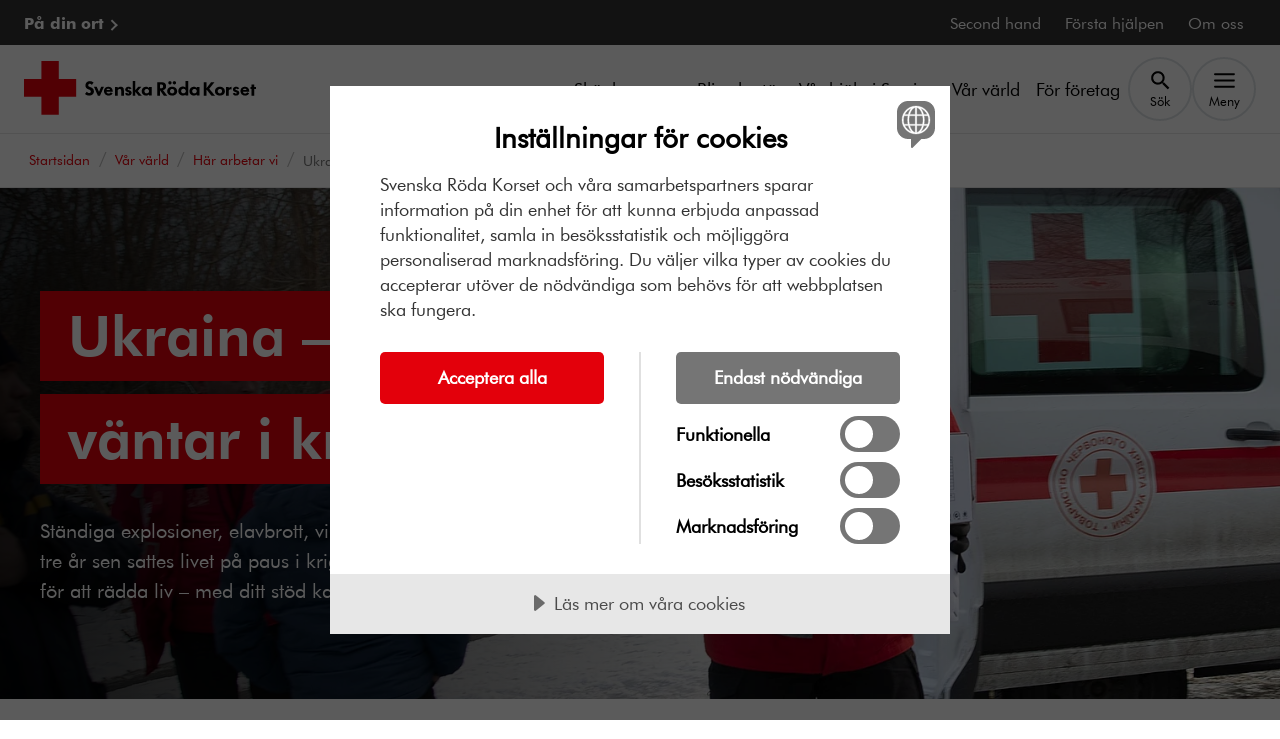

--- FILE ---
content_type: text/html; charset=utf-8
request_url: https://www.rodakorset.se/var-varld/har-arbetar-vi/ukraina/?gclid=CjwKCAiAyPyQBhB6EiwAFUuakopM-fpO2bBw__tRL5j4U3t7TqHpGijoXmJDwa7Cz1wjiT2vBaApHhoCoYAQAvD_BwE
body_size: 31217
content:
<!DOCTYPE html>
<html lang="sv" class="no-js">

<head>
    <meta charset="UTF-8">
    <meta name="viewport" content="width=device-width">
    

<link rel="canonical" href="https://www.rodakorset.se/var-varld/har-arbetar-vi/ukraina/">


<meta name="msapplication-TileImage" content="https://www.rodakorset.se/cdn-cgi/image/f=auto,fit=cover,w=1200,h=600,g=auto,sharpen=1/AdaptiveImages/optimizely/92cbbd36-7288-4573-b540-7f9755cb171c/53527480352_2f5b9ca3a6_o.jpg?stamp=b899597481dce6d741fc0517a4887114da4be4b2?gclid=CjwKCAiAyPyQBhB6EiwAFUuakopM-fpO2bBw__tRL5j4U3t7TqHpGijoXmJDwa7Cz1wjiT2vBaApHhoCoYAQAvD_BwE">


<meta property="og:site_name" content="Röda korset">
<meta property="og:title" content="Ukraina &#x2013; s&#xE5; hj&#xE4;lper vi drabbade i kriget | R&#xF6;da Korset">
<meta property="og:description" content="Kriget i Ukraina har rasat i snart fyra &#xE5;r. Vi finns i Ukraina och vid gr&#xE4;nserna - med ditt st&#xF6;d kan vi hj&#xE4;lpa fler." /> 

<meta property="og:image" content="https://www.rodakorset.se/cdn-cgi/image/f=auto,fit=cover,w=300,h=300,g=auto,sharpen=1/AdaptiveImages/optimizely/92cbbd36-7288-4573-b540-7f9755cb171c/53527480352_2f5b9ca3a6_o.jpg?stamp=b899597481dce6d741fc0517a4887114da4be4b2?gclid=CjwKCAiAyPyQBhB6EiwAFUuakopM-fpO2bBw__tRL5j4U3t7TqHpGijoXmJDwa7Cz1wjiT2vBaApHhoCoYAQAvD_BwE" />

<meta property="og:type" content="website" />
<meta property="og:image:type" content="image/jpeg">

<meta property="og:image:width" content="300">
<meta property="og:image:height" content="300">

<meta property="og:url" content="https://www.rodakorset.se/var-varld/har-arbetar-vi/ukraina/" /> 


<meta name="twitter:site" content="RödaKorset Ukraina &#x2013; s&#xE5; hj&#xE4;lper vi drabbade i kriget | R&#xF6;da Korset" /> 
<meta name="twitter:title" content="Ukraina &#x2013; s&#xE5; hj&#xE4;lper vi drabbade i kriget | R&#xF6;da Korset" /> 
<meta name="twitter:description" content="Kriget i Ukraina har rasat i snart fyra &#xE5;r. Vi finns i Ukraina och vid gr&#xE4;nserna - med ditt st&#xF6;d kan vi hj&#xE4;lpa fler." /> 
<meta name="twitter:image" content="https://www.rodakorset.se/cdn-cgi/image/f=auto,fit=cover,w=1200,h=600,g=auto,sharpen=1/AdaptiveImages/optimizely/92cbbd36-7288-4573-b540-7f9755cb171c/53527480352_2f5b9ca3a6_o.jpg?stamp=b899597481dce6d741fc0517a4887114da4be4b2?gclid=CjwKCAiAyPyQBhB6EiwAFUuakopM-fpO2bBw__tRL5j4U3t7TqHpGijoXmJDwa7Cz1wjiT2vBaApHhoCoYAQAvD_BwE" /> 
<meta name="twitter:domain" content="rodakorset.se" />
<meta name="twitter:url" content="?" />

<meta name="format-detection" content="telephone=no" />    
        <meta name="Description" content="Kriget i Ukraina har rasat i snart fyra &#xE5;r. Vi finns i Ukraina och vid gr&#xE4;nserna - med ditt st&#xF6;d kan vi hj&#xE4;lpa fler.">

        <meta name="Title" content="Ukraina &#x2013; s&#xE5; hj&#xE4;lper vi drabbade i kriget | R&#xF6;da Korset">

        <meta name="robots" content="index, follow"/>

            <script src="//cdn-eu.cookietractor.com/cookietractor.js" data-lang="sv-SE" data-id="c17c438c-50b1-4d5c-b1ae-598419d412f3" data-gtm-data-layer-name="_mtm"></script>
                <script src="https://cdn.optimizely.com/js/24289490147.js"></script>
                <!-- Matomo Tag Manager -->
                <script>
                    window.userData = {
                        id:  'null',
                        isLoggedIn: false,
                        isEmployee: false
                    };
                    var _mtm = window._mtm = window._mtm || [];
                    _mtm.push({'mtm.startTime': (new Date().getTime()), 'event': 'mtm.Start'});
                        (function() {
                        var d=document, g=d.createElement('script'), s=d.getElementsByTagName('script')[0];
                        g.async=true; g.src='https://cdn.matomo.cloud/rodakorset.matomo.cloud/container_eCYw0d6p.js'; s.parentNode.insertBefore(g,s);
                    })();
                
                </script>
                <!-- End Matomo Tag Manager -->
                <!-- Google Tag Manager -->
                <script>
            (function (w, d, s, l) {
                w[l] = w[l] || []; w[l].push({
                    'gtm.start':
                        new Date().getTime(), event: 'gtm.js'
                }); var f = d.getElementsByTagName(s)[0],
                    j = d.createElement(s), dl = l != 'dataLayer' ? '&l=' + l : ''; j.async = true; j.src =
                        'https://gss.rodakorset.se/gtm.js?id=GTM-PSSWRPW' + dl; f.parentNode.insertBefore(j, f);
            })(window, document, 'script', '_mtm');</script>
                <!-- End Google Tag Manager -->
    
    
    
        
<meta name="theme-color" content="#e3000b" />
<link rel="manifest" href="/manifest.json">
    <link rel="apple-touch-icon" href="/icons/icon-192.png">    


    
    <title>Ukraina &#x2013; s&#xE5; hj&#xE4;lper vi drabbade i kriget | R&#xF6;da Korset </title>

    
    <link rel="stylesheet" href="/dist/srk.css?v=iVTrDRv4LFP74DT8cnVpPI0-yBURJIFV_LMutbcQo-k" media="all">
    

                <link rel="alternate" href="https://www.rodakorset.se/var-varld/har-arbetar-vi/ukraina/" hreflang="sv"/>
    


    <script>
!function(T,l,y){var S=T.location,k="script",D="instrumentationKey",C="ingestionendpoint",I="disableExceptionTracking",E="ai.device.",b="toLowerCase",w="crossOrigin",N="POST",e="appInsightsSDK",t=y.name||"appInsights";(y.name||T[e])&&(T[e]=t);var n=T[t]||function(d){var g=!1,f=!1,m={initialize:!0,queue:[],sv:"5",version:2,config:d};function v(e,t){var n={},a="Browser";return n[E+"id"]=a[b](),n[E+"type"]=a,n["ai.operation.name"]=S&&S.pathname||"_unknown_",n["ai.internal.sdkVersion"]="javascript:snippet_"+(m.sv||m.version),{time:function(){var e=new Date;function t(e){var t=""+e;return 1===t.length&&(t="0"+t),t}return e.getUTCFullYear()+"-"+t(1+e.getUTCMonth())+"-"+t(e.getUTCDate())+"T"+t(e.getUTCHours())+":"+t(e.getUTCMinutes())+":"+t(e.getUTCSeconds())+"."+((e.getUTCMilliseconds()/1e3).toFixed(3)+"").slice(2,5)+"Z"}(),iKey:e,name:"Microsoft.ApplicationInsights."+e.replace(/-/g,"")+"."+t,sampleRate:100,tags:n,data:{baseData:{ver:2}}}}var h=d.url||y.src;if(h){function a(e){var t,n,a,i,r,o,s,c,u,p,l;g=!0,m.queue=[],f||(f=!0,t=h,s=function(){var e={},t=d.connectionString;if(t)for(var n=t.split(";"),a=0;a<n.length;a++){var i=n[a].split("=");2===i.length&&(e[i[0][b]()]=i[1])}if(!e[C]){var r=e.endpointsuffix,o=r?e.location:null;e[C]="https://"+(o?o+".":"")+"dc."+(r||"services.visualstudio.com")}return e}(),c=s[D]||d[D]||"",u=s[C],p=u?u+"/v2/track":d.endpointUrl,(l=[]).push((n="SDK LOAD Failure: Failed to load Application Insights SDK script (See stack for details)",a=t,i=p,(o=(r=v(c,"Exception")).data).baseType="ExceptionData",o.baseData.exceptions=[{typeName:"SDKLoadFailed",message:n.replace(/\./g,"-"),hasFullStack:!1,stack:n+"\nSnippet failed to load ["+a+"] -- Telemetry is disabled\nHelp Link: https://go.microsoft.com/fwlink/?linkid=2128109\nHost: "+(S&&S.pathname||"_unknown_")+"\nEndpoint: "+i,parsedStack:[]}],r)),l.push(function(e,t,n,a){var i=v(c,"Message"),r=i.data;r.baseType="MessageData";var o=r.baseData;return o.message='AI (Internal): 99 message:"'+("SDK LOAD Failure: Failed to load Application Insights SDK script (See stack for details) ("+n+")").replace(/\"/g,"")+'"',o.properties={endpoint:a},i}(0,0,t,p)),function(e,t){if(JSON){var n=T.fetch;if(n&&!y.useXhr)n(t,{method:N,body:JSON.stringify(e),mode:"cors"});else if(XMLHttpRequest){var a=new XMLHttpRequest;a.open(N,t),a.setRequestHeader("Content-type","application/json"),a.send(JSON.stringify(e))}}}(l,p))}function i(e,t){f||setTimeout(function(){!t&&m.core||a()},500)}var e=function(){var n=l.createElement(k);n.src=h;var e=y[w];return!e&&""!==e||"undefined"==n[w]||(n[w]=e),n.onload=i,n.onerror=a,n.onreadystatechange=function(e,t){"loaded"!==n.readyState&&"complete"!==n.readyState||i(0,t)},n}();y.ld<0?l.getElementsByTagName("head")[0].appendChild(e):setTimeout(function(){l.getElementsByTagName(k)[0].parentNode.appendChild(e)},y.ld||0)}try{m.cookie=l.cookie}catch(p){}function t(e){for(;e.length;)!function(t){m[t]=function(){var e=arguments;g||m.queue.push(function(){m[t].apply(m,e)})}}(e.pop())}var n="track",r="TrackPage",o="TrackEvent";t([n+"Event",n+"PageView",n+"Exception",n+"Trace",n+"DependencyData",n+"Metric",n+"PageViewPerformance","start"+r,"stop"+r,"start"+o,"stop"+o,"addTelemetryInitializer","setAuthenticatedUserContext","clearAuthenticatedUserContext","flush"]),m.SeverityLevel={Verbose:0,Information:1,Warning:2,Error:3,Critical:4};var s=(d.extensionConfig||{}).ApplicationInsightsAnalytics||{};if(!0!==d[I]&&!0!==s[I]){var c="onerror";t(["_"+c]);var u=T[c];T[c]=function(e,t,n,a,i){var r=u&&u(e,t,n,a,i);return!0!==r&&m["_"+c]({message:e,url:t,lineNumber:n,columnNumber:a,error:i}),r},d.autoExceptionInstrumented=!0}return m}(y.cfg);function a(){y.onInit&&y.onInit(n)}(T[t]=n).queue&&0===n.queue.length?(n.queue.push(a),n.trackPageView({})):a()}(window,document,{src: "https://js.monitor.azure.com/scripts/b/ai.2.gbl.min.js", crossOrigin: "anonymous", cfg: {instrumentationKey: '72ee3b6e-ed16-42ff-8806-10e7330def31', disableCookiesUsage: false }});
</script>

</head>
<body class="StandardPage" data-is-short-url="false">
    <!-- Google Tag Manager (noscript) -->
    <noscript>
        <iframe src="https://gss.rodakorset.se/ns.html?id=GTM-PSSWRPW" height="0" width="0" style="display: none; visibility: hidden"></iframe>
    </noscript>
    <!-- End Google Tag Manager (noscript) -->









<header class="js-header header" lang="sv">
    


    <a class="skiplink" href="#main-content">
        Till huvudinnehållet
    </a>

    
<div class="u-bg-black">
    <div class="header__container">
        <nav class="top-nav inverted" aria-label="Toppnavigation">
            <ul class="top-nav__list list-bare">

                    <li>
                        <a href="/ort/" class="top-nav__link font-bold" data-mtm-action="black_nav_bar" data-mtm-name="P&#xE5; din ort">
                            P&#xE5; din ort
                        </a>
                    </li>
                        <li>
                            <a href="/second-hand/" class="top-nav__link" data-mtm-action="black_nav_bar" data-mtm-name="Second hand">
                                Second hand
                            </a>
                        </li>
                        <li>
                            <a href="/forsta-hjalpen/" class="top-nav__link" data-mtm-action="black_nav_bar" data-mtm-name="F&#xF6;rsta hj&#xE4;lpen">
                                F&#xF6;rsta hj&#xE4;lpen
                            </a>
                        </li>
                        <li>
                            <a href="/om-oss/" class="top-nav__link" data-mtm-action="black_nav_bar" data-mtm-name="Om oss">
                                Om oss
                            </a>
                        </li>
            </ul>
        </nav>
    </div>
</div>

    <div class="u-bg-white">
        <div class="header__container">
            <div class="header__inner">
                <a href="/">
                    <picture class="header__media">
                        <source srcset="/globalassets/srk_footer2.svg" media="(min-width: 576px)"/>
                        <img src="/globalassets/logo-roda-korset-sekundar2.svg" alt="Till startsidan"/>
                    </picture>
                </a>

                
<nav aria-label="Huvudnavigation" data-automation="nav-main">
    <ul class="header__nav header__nav--desktop">
            <li class="header__nav-item">
                <a href="/skank-pengar/"  data-mtm-action="nav_bar" data-mtm-name="Sk&#xE4;nk pengar">Sk&#xE4;nk pengar</a>
            </li>
            <li class="header__nav-item">
                <a href="/bli-volontar/"  data-mtm-action="nav_bar" data-mtm-name="Bli volont&#xE4;r">Bli volont&#xE4;r</a>
            </li>
            <li class="header__nav-item">
                <a href="/var-hjalp-i-sverige/"  data-mtm-action="nav_bar" data-mtm-name="V&#xE5;r hj&#xE4;lp i Sverige">V&#xE5;r hj&#xE4;lp i Sverige</a>
            </li>
            <li class="header__nav-item">
                <a href="/var-varld/"  data-mtm-action="nav_bar" data-mtm-name="V&#xE5;r v&#xE4;rld">V&#xE5;r v&#xE4;rld</a>
            </li>
            <li class="header__nav-item">
                <a href="/for-foretag/"  data-mtm-action="nav_bar" data-mtm-name="F&#xF6;r f&#xF6;retag">F&#xF6;r f&#xF6;retag</a>
            </li>
        <li class="header__nav-item">
            <button class="js-search-btn btn btn--bare header__nav-btn" type="button" data-bs-toggle="collapse"
                    data-bs-target="#header-search" aria-expanded="false" aria-controls="header-search">
                <svg aria-hidden="true" class="icon" viewBox="0 0 24 24"><use xlink:href="/icons/svg-icons.svg?v=kzRPEABBrsCnNLHYrG8-nGCwH7uWgtkGEG42qHS7Td0#icon-search"></use></svg>
                <span class="header__nav-btn-text">Sök</span>
            </button>
        </li>
        <li class="header__nav-item">
            <button class="js-menu-btn btn btn--bare header__nav-btn header__menu-btn" type="button" 
                    data-mtm-action="menu_toggle" data-mtm-name=""
                    data-bs-toggle="collapse"
                    data-bs-target="#menu" aria-expanded="false" aria-controls="menu" data-text-opened="Stäng" data-text-closed="Meny">
                <svg aria-hidden="true" class="icon" viewBox="0 0 24 24"><use xlink:href="/icons/svg-icons.svg?v=kzRPEABBrsCnNLHYrG8-nGCwH7uWgtkGEG42qHS7Td0#icon-menu"></use></svg>
                <svg aria-hidden="true" class="icon" viewBox="0 0 24 24"><use xlink:href="/icons/svg-icons.svg?v=kzRPEABBrsCnNLHYrG8-nGCwH7uWgtkGEG42qHS7Td0#icon-close"></use></svg>
                <span class="header__nav-btn-text">Meny</span>
            </button>
        </li>
    </ul>

    <ul class="header__nav header__nav--mobile">
            <li class="header__nav-item">
                <a href="/skank-pengar/"  data-mtm-action="nav_bar" data-mtm-name="Sk&#xE4;nk pengar">Sk&#xE4;nk pengar</a>
            </li>
            <li class="header__nav-item">
                <a href="/bli-volontar/"  data-mtm-action="nav_bar" data-mtm-name="Bli volont&#xE4;r">Bli volont&#xE4;r</a>
            </li>
            <li class="header__nav-item">
                <button class="js-search-btn btn btn--bare header__nav-btn"
                        data-bs-toggle="collapse"
                        data-bs-target="#header-search"
                        aria-expanded="false"
                        aria-controls="header-search">
                    <svg aria-hidden="true" class="icon" viewBox="0 0 24 24"><use xlink:href="/icons/svg-icons.svg?v=kzRPEABBrsCnNLHYrG8-nGCwH7uWgtkGEG42qHS7Td0#icon-search"></use></svg>
                    <span class="header__nav-btn-text">Sök</span>
                </button>
            </li>
        <li class="header__nav-item">

            <button class="js-menu-btn btn btn--bare header__nav-btn header__menu-btn" type="button"
                    data-mtm-action="menu_toggle" data-mtm-name=""
                    data-bs-toggle="collapse"
                    data-bs-target="#menu" aria-expanded="false" aria-controls="menu" data-text-opened="Stäng" data-text-closed="Meny">
                <svg aria-hidden="true" class="icon" viewBox="0 0 24 24"><use xlink:href="/icons/svg-icons.svg?v=kzRPEABBrsCnNLHYrG8-nGCwH7uWgtkGEG42qHS7Td0#icon-menu"></use></svg>
                <svg aria-hidden="true" class="icon" viewBox="0 0 24 24"><use xlink:href="/icons/svg-icons.svg?v=kzRPEABBrsCnNLHYrG8-nGCwH7uWgtkGEG42qHS7Td0#icon-close"></use></svg>
                <span class="header__nav-btn-text">Meny</span>
            </button>
        </li>
    </ul>
</nav>
            </div>
        </div>
    </div>

    

<div id="menu" class="js-menu menu u-bg-white collapse">

    <div class="header-search header-search--mobile">
        <div class="header-search__container">
            <form action="/sok/" method="post" class="header-search__form" role="search">
                <div class="search-actions">
                    <div class="search-actions__wrap">
                        <label for="menu-search-input" class="form-label">Sök på webbplatsen</label>
                        <div class="input-wrapper">
                            <input id="menu-search-input" type="text" name="Q" class="form-input form-input--sm" value="">
                        </div>
                    </div>

                    <button type="submit" class="btn btn--secondary btn--sm search-actions__btn btn--with-icon"><span class="">Sök</span><svg aria-hidden="true" class="icon" viewBox="0 0 24 24"><use xlink:href="/icons/svg-icons.svg?v=kzRPEABBrsCnNLHYrG8-nGCwH7uWgtkGEG42qHS7Td0#icon-search"></use></svg></button>
                </div>
            </form>
        </div>
    </div>

    <nav aria-label="Meny">
        <ul class="menu__list list-bare">
                    <li class="menu__list-item menu__list-item--primary">
                        <div class="u-split-items u-stretch-items">
                            <a href="/skank-pengar/" class="menu__link" data-mtm-action="menu_item" data-mtm-name="Sk&#xE4;nk pengar">Sk&#xE4;nk pengar</a>
                                <button class="menu__btn collapse-btn" type="button" data-bs-toggle="collapse" data-bs-target="#ad9896c71-4fcc-49b2-b3f9-5b0d01c54ea3" aria-expanded="false" aria-controls="ad9896c71-4fcc-49b2-b3f9-5b0d01c54ea3">
                                    <svg aria-hidden="true" class="icon" viewBox="0 0 24 24"><use xlink:href="/icons/svg-icons.svg?v=kzRPEABBrsCnNLHYrG8-nGCwH7uWgtkGEG42qHS7Td0#icon-chevron-down"></use></svg>
                                    <span class="visually-hidden">Sk&#xE4;nk pengar, undermeny</span>
                                </button>
                        </div>
        <ul id="ad9896c71-4fcc-49b2-b3f9-5b0d01c54ea3" class="menu__sub-menu list-bare collapse">
                <li class="menu__sub-menu-item">
                    <a href="/skank-pengar/bli-manadsgivare/" class="menu__sub-menu-link"  data-mtm-action="menu_item" data-mtm-name="Bli m&#xE5;nadsgivare">Bli m&#xE5;nadsgivare</a>
                </li>
                <li class="menu__sub-menu-item">
                    <a href="/skank-pengar/ge-en-gava/" class="menu__sub-menu-link"  data-mtm-action="menu_item" data-mtm-name="Ge en g&#xE5;va">Ge en g&#xE5;va</a>
                </li>
                <li class="menu__sub-menu-item">
                    <a href="/skank-pengar/gavoshop/" class="menu__sub-menu-link"  data-mtm-action="menu_item" data-mtm-name="G&#xE5;voshop">G&#xE5;voshop</a>
                </li>
                <li class="menu__sub-menu-item">
                    <a href="/skank-pengar/bli-medlem/" class="menu__sub-menu-link"  data-mtm-action="menu_item" data-mtm-name="Bli medlem">Bli medlem</a>
                </li>
                <li class="menu__sub-menu-item">
                    <a href="/skank-pengar/ge-en-minnesgava/" class="menu__sub-menu-link"  data-mtm-action="menu_item" data-mtm-name="Ge en minnesg&#xE5;va">Ge en minnesg&#xE5;va</a>
                </li>
                <li class="menu__sub-menu-item">
                    <a href="/skank-pengar/testamente/" class="menu__sub-menu-link"  data-mtm-action="menu_item" data-mtm-name="Testamentera">Testamentera</a>
                </li>
                <li class="menu__sub-menu-item">
                    <a href="/skank-pengar/swisha-en-gava/" class="menu__sub-menu-link"  data-mtm-action="menu_item" data-mtm-name="Swisha en g&#xE5;va">Swisha en g&#xE5;va</a>
                </li>
                <li class="menu__sub-menu-item">
                    <a href="/skank-pengar/julklappsetiketter/" class="menu__sub-menu-link"  data-mtm-action="menu_item" data-mtm-name="Julklappsetiketter">Julklappsetiketter</a>
                </li>
                <li class="menu__sub-menu-item">
                    <a href="/skank-pengar/skank-aktieutdelning/" class="menu__sub-menu-link"  data-mtm-action="menu_item" data-mtm-name="Sk&#xE4;nk aktieutdelning">Sk&#xE4;nk aktieutdelning</a>
                </li>
        </ul>
                    </li>
                    <li class="menu__list-item menu__list-item--primary">
                        <div class="u-split-items u-stretch-items">
                            <a href="/bli-volontar/" class="menu__link" data-mtm-action="menu_item" data-mtm-name="Bli volont&#xE4;r">Bli volont&#xE4;r</a>
                                <button class="menu__btn collapse-btn" type="button" data-bs-toggle="collapse" data-bs-target="#adf4b0958-2562-4682-8414-059f1a899d14" aria-expanded="false" aria-controls="adf4b0958-2562-4682-8414-059f1a899d14">
                                    <svg aria-hidden="true" class="icon" viewBox="0 0 24 24"><use xlink:href="/icons/svg-icons.svg?v=kzRPEABBrsCnNLHYrG8-nGCwH7uWgtkGEG42qHS7Td0#icon-chevron-down"></use></svg>
                                    <span class="visually-hidden">Bli volont&#xE4;r, undermeny</span>
                                </button>
                        </div>
        <ul id="adf4b0958-2562-4682-8414-059f1a899d14" class="menu__sub-menu list-bare collapse">
                <li class="menu__sub-menu-item">
                    <a href="/bli-volontar/kurser/" class="menu__sub-menu-link"  data-mtm-action="menu_item" data-mtm-name="G&#xE5; en kurs">G&#xE5; en kurs</a>
                </li>
                <li class="menu__sub-menu-item">
                    <a href="/bli-volontar/bli-volontar-inom-second-hand/" class="menu__sub-menu-link"  data-mtm-action="menu_item" data-mtm-name="Bli volont&#xE4;r inom second hand">Bli volont&#xE4;r inom second hand</a>
                </li>
        </ul>
                    </li>
                    <li class="menu__list-item menu__list-item--primary">
                        <div class="u-split-items u-stretch-items">
                            <a href="/var-hjalp-i-sverige/" class="menu__link" data-mtm-action="menu_item" data-mtm-name="V&#xE5;r hj&#xE4;lp i Sverige">V&#xE5;r hj&#xE4;lp i Sverige</a>
                                <button class="menu__btn collapse-btn" type="button" data-bs-toggle="collapse" data-bs-target="#a752318c5-072c-492a-b88f-95d4b20ee2ae" aria-expanded="false" aria-controls="a752318c5-072c-492a-b88f-95d4b20ee2ae">
                                    <svg aria-hidden="true" class="icon" viewBox="0 0 24 24"><use xlink:href="/icons/svg-icons.svg?v=kzRPEABBrsCnNLHYrG8-nGCwH7uWgtkGEG42qHS7Td0#icon-chevron-down"></use></svg>
                                    <span class="visually-hidden">V&#xE5;r hj&#xE4;lp i Sverige, undermeny</span>
                                </button>
                        </div>
        <ul id="a752318c5-072c-492a-b88f-95d4b20ee2ae" class="menu__sub-menu list-bare collapse">
                <li class="menu__sub-menu-item">
                    <a href="/var-hjalp-i-sverige/asyl-och-migration/" class="menu__sub-menu-link"  data-mtm-action="menu_item" data-mtm-name="Asyl och migration">Asyl och migration</a>
                </li>
                <li class="menu__sub-menu-item">
                    <a href="/var-hjalp-i-sverige/vard-och-behandling/" class="menu__sub-menu-link"  data-mtm-action="menu_item" data-mtm-name="V&#xE5;rd och behandling">V&#xE5;rd och behandling</a>
                </li>
                <li class="menu__sub-menu-item">
                    <a href="/var-hjalp-i-sverige/aktiviteter-och-gemenskap/" class="menu__sub-menu-link"  data-mtm-action="menu_item" data-mtm-name="Aktiviteter och gemenskap">Aktiviteter och gemenskap</a>
                </li>
                <li class="menu__sub-menu-item">
                    <a href="/var-hjalp-i-sverige/krisberedskap/" class="menu__sub-menu-link"  data-mtm-action="menu_item" data-mtm-name="Krisberedskap">Krisberedskap</a>
                </li>
                <li class="menu__sub-menu-item">
                    <a href="/var-hjalp-i-sverige/psykisk-halsa-och-psykisk-ohalsa/" class="menu__sub-menu-link"  data-mtm-action="menu_item" data-mtm-name="Psykisk h&#xE4;lsa och psykisk oh&#xE4;lsa">Psykisk h&#xE4;lsa och psykisk oh&#xE4;lsa</a>
                </li>
        </ul>
                    </li>
                    <li class="menu__list-item menu__list-item--primary">
                        <div class="u-split-items u-stretch-items">
                            <a href="/var-varld/" class="menu__link" data-mtm-action="menu_item" data-mtm-name="V&#xE5;r v&#xE4;rld">V&#xE5;r v&#xE4;rld</a>
                                <button class="menu__btn collapse-btn" type="button" data-bs-toggle="collapse" data-bs-target="#acb1f2875-e592-4c1a-8b4f-6560d37006a9" aria-expanded="false" aria-controls="acb1f2875-e592-4c1a-8b4f-6560d37006a9">
                                    <svg aria-hidden="true" class="icon" viewBox="0 0 24 24"><use xlink:href="/icons/svg-icons.svg?v=kzRPEABBrsCnNLHYrG8-nGCwH7uWgtkGEG42qHS7Td0#icon-chevron-down"></use></svg>
                                    <span class="visually-hidden">V&#xE5;r v&#xE4;rld, undermeny</span>
                                </button>
                        </div>
        <ul id="acb1f2875-e592-4c1a-8b4f-6560d37006a9" class="menu__sub-menu list-bare collapse">
                <li class="menu__sub-menu-item">
                    <a href="/var-varld/har-arbetar-vi/" class="menu__sub-menu-link"  data-mtm-action="menu_item" data-mtm-name="H&#xE4;r arbetar vi">H&#xE4;r arbetar vi</a>
                </li>
                <li class="menu__sub-menu-item">
                    <a href="/var-varld/krig-och-konflikt/" class="menu__sub-menu-link"  data-mtm-action="menu_item" data-mtm-name="Krig och konflikt">Krig och konflikt</a>
                </li>
                <li class="menu__sub-menu-item">
                    <a href="/var-varld/naturkatastrofer/" class="menu__sub-menu-link"  data-mtm-action="menu_item" data-mtm-name="Naturkatastrofer">Naturkatastrofer</a>
                </li>
                <li class="menu__sub-menu-item">
                    <a href="/var-varld/sjukdomar/" class="menu__sub-menu-link"  data-mtm-action="menu_item" data-mtm-name="Smittsamma sjukdomar">Smittsamma sjukdomar</a>
                </li>
                <li class="menu__sub-menu-item">
                    <a href="/var-varld/klimatforandringar/" class="menu__sub-menu-link"  data-mtm-action="menu_item" data-mtm-name="Klimatf&#xF6;r&#xE4;ndringar">Klimatf&#xF6;r&#xE4;ndringar</a>
                </li>
                <li class="menu__sub-menu-item">
                    <a href="/var-varld/krigets-lagar/" class="menu__sub-menu-link"  data-mtm-action="menu_item" data-mtm-name="Krigets lagar">Krigets lagar</a>
                </li>
                <li class="menu__sub-menu-item">
                    <a href="/var-varld/genus-och-mangfald/" class="menu__sub-menu-link"  data-mtm-action="menu_item" data-mtm-name="Genus och m&#xE5;ngfald">Genus och m&#xE5;ngfald</a>
                </li>
                <li class="menu__sub-menu-item">
                    <a href="/var-varld/hungersnod/" class="menu__sub-menu-link"  data-mtm-action="menu_item" data-mtm-name="Hungersn&#xF6;d">Hungersn&#xF6;d</a>
                </li>
                <li class="menu__sub-menu-item">
                    <a href="/var-varld/vatten-och-sanitet/" class="menu__sub-menu-link"  data-mtm-action="menu_item" data-mtm-name="Vatten och sanitet">Vatten och sanitet</a>
                </li>
        </ul>
                    </li>
                    <li class="menu__list-item menu__list-item--primary">
                        <div class="u-split-items u-stretch-items">
                            <a href="/for-foretag/" class="menu__link" data-mtm-action="menu_item" data-mtm-name="F&#xF6;r f&#xF6;retag">F&#xF6;r f&#xF6;retag</a>
                                <button class="menu__btn collapse-btn" type="button" data-bs-toggle="collapse" data-bs-target="#a1bf8a5be-732f-49e4-8385-bba3c7ee7b5b" aria-expanded="false" aria-controls="a1bf8a5be-732f-49e4-8385-bba3c7ee7b5b">
                                    <svg aria-hidden="true" class="icon" viewBox="0 0 24 24"><use xlink:href="/icons/svg-icons.svg?v=kzRPEABBrsCnNLHYrG8-nGCwH7uWgtkGEG42qHS7Td0#icon-chevron-down"></use></svg>
                                    <span class="visually-hidden">F&#xF6;r f&#xF6;retag, undermeny</span>
                                </button>
                        </div>
        <ul id="a1bf8a5be-732f-49e4-8385-bba3c7ee7b5b" class="menu__sub-menu list-bare collapse">
                <li class="menu__sub-menu-item">
                    <a href="/for-foretag/ge-en-foretagsgava/" class="menu__sub-menu-link"  data-mtm-action="menu_item" data-mtm-name="Ge en f&#xF6;retagsg&#xE5;va">Ge en f&#xF6;retagsg&#xE5;va</a>
                </li>
                <li class="menu__sub-menu-item">
                    <a href="/for-foretag/foretagspresenter/" class="menu__sub-menu-link"  data-mtm-action="menu_item" data-mtm-name="F&#xF6;retagspresenter">F&#xF6;retagspresenter</a>
                </li>
                <li class="menu__sub-menu-item">
                    <a href="/for-foretag/bli-samarbetspartner/" class="menu__sub-menu-link"  data-mtm-action="menu_item" data-mtm-name="Bli samarbetspartner">Bli samarbetspartner</a>
                </li>
                <li class="menu__sub-menu-item">
                    <a href="/for-foretag/kontakt-for-foretag/" class="menu__sub-menu-link"  data-mtm-action="menu_item" data-mtm-name="Kontakt f&#xF6;r f&#xF6;retag">Kontakt f&#xF6;r f&#xF6;retag</a>
                </li>
        </ul>
                    </li>
                <li class="menu__list-item menu__list-item--secondary">
                    <a href="/ort/" class="menu__link font-bold u-split-items" data-mtm-action="menu_item" data-mtm-name="P&#xE5; din ort">
                        P&#xE5; din ort
                        <svg aria-hidden="true" class="icon" viewBox="0 0 24 24"><use xlink:href="/icons/svg-icons.svg?v=kzRPEABBrsCnNLHYrG8-nGCwH7uWgtkGEG42qHS7Td0#icon-chevron-right"></use></svg>
                    </a>
                </li>
                    <li class="menu__list-item menu__list-item--secondary">
                        <a href="/second-hand/" class="menu__link u-split-items" data-mtm-action="menu_item" data-mtm-name="Second hand">
                            Second hand
                            <svg aria-hidden="true" class="icon" viewBox="0 0 24 24"><use xlink:href="/icons/svg-icons.svg?v=kzRPEABBrsCnNLHYrG8-nGCwH7uWgtkGEG42qHS7Td0#icon-chevron-right"></use></svg>
                        </a>
                    </li>
                    <li class="menu__list-item menu__list-item--secondary">
                        <a href="/forsta-hjalpen/" class="menu__link u-split-items" data-mtm-action="menu_item" data-mtm-name="F&#xF6;rsta hj&#xE4;lpen">
                            F&#xF6;rsta hj&#xE4;lpen
                            <svg aria-hidden="true" class="icon" viewBox="0 0 24 24"><use xlink:href="/icons/svg-icons.svg?v=kzRPEABBrsCnNLHYrG8-nGCwH7uWgtkGEG42qHS7Td0#icon-chevron-right"></use></svg>
                        </a>
                    </li>
                    <li class="menu__list-item menu__list-item--secondary">
                        <a href="/om-oss/" class="menu__link u-split-items" data-mtm-action="menu_item" data-mtm-name="Om oss">
                            Om oss
                            <svg aria-hidden="true" class="icon" viewBox="0 0 24 24"><use xlink:href="/icons/svg-icons.svg?v=kzRPEABBrsCnNLHYrG8-nGCwH7uWgtkGEG42qHS7Td0#icon-chevron-right"></use></svg>
                        </a>
                    </li>
            <li>
                <button class="js-menu-close-btn btn btn--bare btn--sm visible-on-focus" data-mtm-action="menu_toggle" data-mtm-name="">
                    Stäng meny
                </button>
            </li>
        </ul>
    </nav>

</div>




    <div id="header-search" class="header-search collapse">
        <div class="header-search__container">
            <form action="/sok/" method="get" class="header-search__form" role="search">
                <div class="search-actions">
                    <div class="search-actions__wrap">
                        <label for="header-search-input" class="form-label">Sök på webbplatsen</label>
                        <div class="input-wrapper">
                            <input id="header-search-input" type="text" name="Q" class="form-input js-search-input" value="">
                        </div>
                    </div>

                    <button type="submit" class="btn btn--secondary search-actions__btn"><span class="">Sök</span></button>
                </div>
            </form>
        </div>
    </div>

</header>

<main id="main-content" class="main is-relative" dir="ltr">
    <span class="js-announcer visually-hidden" aria-live="polite"></span>
    


<div class="breadcrumb__wrapper">
    <div class="breadcrumb__inner">
            <nav aria-label="Du är här" class="breadcrumb">
                <ol class="breadcrumb__list list-bare" itemscope itemtype="https://schema.org/BreadcrumbList">
                    <li class="breadcrumb__item" itemprop="itemListElement" itemscope itemtype="https://schema.org/ListItem">
                        <a href="/" class="breadcrumb__link" itemprop="item">
                            <span itemprop="name" lang="sv">Startsidan</span>
                        </a>
                        <meta itemprop="position" content="1"/>
                    </li>
                            <li class="breadcrumb__item" itemprop="itemListElement" itemscope itemtype="https://schema.org/ListItem">
                                <a href="/var-varld/" class="breadcrumb__link" itemprop="item">
                                    <span itemprop="name" lang="sv">V&#xE5;r v&#xE4;rld</span>
                                </a>
                                <meta itemprop="position" content="2"/>
                            </li>
                            <li class="breadcrumb__item" itemprop="itemListElement" itemscope itemtype="https://schema.org/ListItem">
                                <a href="/var-varld/har-arbetar-vi/" class="breadcrumb__link" itemprop="item">
                                    <span itemprop="name" lang="sv">H&#xE4;r arbetar vi</span>
                                </a>
                                <meta itemprop="position" content="3"/>
                            </li>
                            <li class="breadcrumb__item breadcrumb__item--current" itemprop="itemListElement" itemscope itemtype="https://schema.org/ListItem">
                                <span itemprop="name" lang="sv">Ukraina</span>
                                <meta itemprop="position" content="4"/>
                            </li>
                </ol>
            </nav>
    </div>
</div>
<div class="js-cart-banner cart-banner u-bg-red is-hidden" data-automation="block-banner">
    <div class="cart-banner__container u-split-items is-relative">
        <div class="cart-banner__inner" aria-live="polite">
            <span class="is-relative">
                <span class="cart-banner__icon">
                    <svg aria-hidden="true" class="icon" viewBox="0 0 24 24"><use xlink:href="/icons/svg-icons.svg?v=kzRPEABBrsCnNLHYrG8-nGCwH7uWgtkGEG42qHS7Td0#icon-cart"></use></svg>
                </span>
                <span class="js-cart-banner-quantity cart-banner__notif">
                    0
                </span>
            </span>
            <span>
                Summa <span class="js-cart-banner-total" data-automation="text-amount">   0</span> kr
            </span>
        </div>
        <a href="/checkout/" class="cart-banner__link expanded-link" data-automation="button-checkout">Till kassan</a>
    </div>
</div>

    <div class="hero hero__stack">
        
<div class="hero__img-wrap">
    
<picture
 class="hero__media">
   <source srcset="/cdn-cgi/image/f=auto,trim=1154;1991;1537;323,w=1920,sharpen=1/AdaptiveImages/optimizely/92cbbd36-7288-4573-b540-7f9755cb171c/53527480352_2f5b9ca3a6_o.jpg?stamp=b899597481dce6d741fc0517a4887114da4be4b2" media="(min-width: 1520px)" />
   <source srcset="/cdn-cgi/image/f=auto,trim=1147;1999;1315;316,w=1519,sharpen=1/AdaptiveImages/optimizely/92cbbd36-7288-4573-b540-7f9755cb171c/53527480352_2f5b9ca3a6_o.jpg?stamp=b899597481dce6d741fc0517a4887114da4be4b2" media="(min-width: 576px) and (max-width: 1519px)" />
   <img src="/cdn-cgi/image/f=auto,trim=717;1633;352;432,w=575,sharpen=1/AdaptiveImages/optimizely/92cbbd36-7288-4573-b540-7f9755cb171c/53527480352_2f5b9ca3a6_o.jpg?stamp=b899597481dce6d741fc0517a4887114da4be4b2" alt="Hjälppaket delas ut av Röda Korset i Ukraina." /></picture>


    <div class="hero__heading--inside">
        <h1 class="hero__heading" >
            <span class="hero__heading-bg">
                Ukraina &#x2013; sv&#xE5;r vinter v&#xE4;ntar i kriget
            </span>
        </h1>
    </div>
</div>

<div class="hero__gradient"></div>

<div class="hero__body">
    <div class="hero__container is-relative">
        <div class="hero__heading--outside">
            <h1 class="hero__heading" >
                <span class="hero__heading-bg">
                    Ukraina &#x2013; sv&#xE5;r vinter v&#xE4;ntar i kriget
                </span>
            </h1>
        </div>

        <p class="hero__preamble" >
            St&#xE4;ndiga explosioner, elavbrott, vinterkyla, matbrist och d&#xF6;d. F&#xF6;r &#xF6;ver tre &#xE5;r sen sattes livet p&#xE5; paus i krigets Ukraina. Vi forts&#xE4;tter k&#xE4;mpa f&#xF6;r att r&#xE4;dda liv &#x2013; med ditt st&#xF6;d kan vi hj&#xE4;lpa fler.
        </p>

    </div>
</div>
    </div>
    <div class="content">
    <div class="content-section" data-automation="section-main">
            <div class="content-area">
                
<div><div class="block-outer block-outer--narrow">
<div class="rte">

    
<h3>Det h&auml;r kan du l&auml;sa om p&aring; sidan:</h3>
<ul class="dotted-list">
<li><a title="Sk&auml;nk pengar" href="/var-varld/har-arbetar-vi/ukraina/#gava">Sk&auml;nk pengar &gt;</a></li>
<li><a href="/var-varld/har-arbetar-vi/ukraina/#hjalp">V&aring;r hj&auml;lp i Ukraina i siffror &gt;</a></li>
<li><a href="/var-varld/har-arbetar-vi/ukraina/#rapport">Rapport fr&aring;n v&aring;r insats &gt;</a></li>
<li><a href="/var-varld/har-arbetar-vi/ukraina/#artiklar">Alla artiklar om Ukraina &gt;</a></li>
</ul>
</div>
</div><div class="block-outer block-outer--narrow">
<div class="rte">

    
<h2>Akuta hj&auml;lpbehov i krigets Ukraina</h2>
<p>&ndash; Vi lever dag f&ouml;r dag. Om flyglarmet ljuder i natt, &auml;r det v&aring;rt hus som kommer bombas d&aring;?, s&auml;ger mamman Taisiia, som lever mitt i krigets verklighet i Ukraina.&nbsp;<br /><br />Hon &auml;r en av miljontals m&auml;nniskor som varje dag k&auml;mpar f&ouml;r att beh&aring;lla hoppet och f&aring; vardagen att g&aring; ihop trots det l&aring;nga kriget som bara forts&auml;tter. De senaste m&aring;naderna har striderna intensifierats och m&aring;nga civila har drabbats h&aring;rt och beh&ouml;ver st&ouml;d.&nbsp;</p>
<p>Hj&auml;lpen fr&aring;n R&ouml;da Korset g&ouml;r skillnad f&ouml;r hundratusentals i Ukraina. Vi r&auml;ddar liv idag och kommer forts&auml;tta att hj&auml;lpa s&aring; l&auml;nge vi beh&ouml;vs. Med din hj&auml;lp kan vi g&ouml;ra &auml;nnu mer! Donera till v&aring;rt arbete nu.</p>
</div>
</div><div class="block-outer block-outer--narrow">
<figure class="image">
    
<picture
 class="image__media">
   <source srcset="/cdn-cgi/image/f=auto,w=1920,sharpen=1/AdaptiveImages/optimizely/ac9cc1e9-d1ee-4c56-96f6-996401cb3113/ukraina-familj-bombat-hus.jpg?stamp=b5c741f52ec0f394ce16ffa2cf3806cb57bbda48" media="(min-width: 960px)" />
   <source srcset="/cdn-cgi/image/f=auto,w=959,sharpen=1/AdaptiveImages/optimizely/ac9cc1e9-d1ee-4c56-96f6-996401cb3113/ukraina-familj-bombat-hus.jpg?stamp=b5c741f52ec0f394ce16ffa2cf3806cb57bbda48" media="(min-width: 576px) and (max-width: 959px)" />
   <img src="/cdn-cgi/image/f=auto,w=575,sharpen=1/AdaptiveImages/optimizely/ac9cc1e9-d1ee-4c56-96f6-996401cb3113/ukraina-familj-bombat-hus.jpg?stamp=b5c741f52ec0f394ce16ffa2cf3806cb57bbda48" alt="Kvinna i Ukraina och bilder från explosion i Ukraina." loading="lazy" /></picture>


        <figcaption class="image__caption">
                <div class="image__desc">Taisiia Savchenko och hennes barnen Milana och Andrii bor i Kiev. De fr&#xE5;gar sig ofta n&#xE4;r kriget ska ta slut. Attackerna som sker runt om i Ukraina drabbar m&#xE5;nga h&#xE5;rt. V&#xE5;ra r&#xE4;ddningsteam &#xE4;r snabbt p&#xE5; plats f&#xF6;r att ge f&#xF6;rsta hj&#xE4;lpen och annat st&#xF6;d.</div>
                <div class="image__byline">Foto: R&#xF6;da Korset</div>
        </figcaption>
</figure></div><div class="block-outer block-outer--narrow">
<div class="rte">

    
<p><a id="gava"></a></p>
</div>
</div><div class="block-outer block-outer--full-bleed">

<div id="switchBlock"
     data-json="{&quot;heading&quot;:&quot;Du kan r\u00E4dda liv i Ukraina&quot;,&quot;displayDirectGiftAsPreselected&quot;:false,&quot;directGift&quot;:{&quot;abortUrl&quot;:&quot;/DirectGiftCart/AbortCart&quot;,&quot;breadcrumbs&quot;:{&quot;step1&quot;:&quot;Belopp&quot;,&quot;step2&quot;:&quot;Personuppgifter&quot;,&quot;step3&quot;:&quot;Betalning&quot;},&quot;displayCompanyTabAsPreselected&quot;:false,&quot;private&quot;:{&quot;step1&quot;:{&quot;postUrl&quot;:&quot;/DirectGiftCart/AddToCart?node=8277&quot;,&quot;heading&quot;:&quot;Ge en g\u00E5va som r\u00E4ddar liv i Ukraina&quot;,&quot;mainBody&quot;:&quot;\u003Cp\u003EDin g\u0026aring;va g\u0026aring;r \u0026ouml;ronm\u0026auml;rkt till att hj\u0026auml;lpa m\u0026auml;nniskor i och p\u0026aring; flykt fr\u0026aring;n krigets Ukraina. Du \u0026auml;r med och r\u0026auml;ddar liv!\u003C/p\u003E&quot;,&quot;alternateMainBody&quot;:null,&quot;amounts&quot;:[{&quot;value&quot;:200.000000000,&quot;currency&quot;:&quot;kr&quot;,&quot;code&quot;:&quot;40701-200&quot;,&quot;selected&quot;:false,&quot;badge&quot;:null,&quot;badgeDescription&quot;:null},{&quot;value&quot;:300.000000000,&quot;currency&quot;:&quot;kr&quot;,&quot;code&quot;:&quot;40701-300&quot;,&quot;selected&quot;:false,&quot;badge&quot;:null,&quot;badgeDescription&quot;:null},{&quot;value&quot;:400.000000000,&quot;currency&quot;:&quot;kr&quot;,&quot;code&quot;:&quot;40701-400&quot;,&quot;selected&quot;:false,&quot;badge&quot;:null,&quot;badgeDescription&quot;:null}],&quot;freeAmount&quot;:{&quot;min&quot;:1,&quot;max&quot;:5000000,&quot;code&quot;:&quot;40701-000&quot;,&quot;minValidation&quot;:&quot;V\u00E4rdet f\u00E5r inte vara mindre \u00E4n 1&quot;,&quot;maxValidation&quot;:&quot;V\u00E4rdet f\u00E5r inte vara st\u00F6rre \u00E4n 5000000&quot;,&quot;label&quot;:&quot;Valfritt belopp&quot;}},&quot;step2&quot;:{&quot;postUrl&quot;:&quot;/sv-SWE/DirectGiftCart/UpdateShippingAddress?node=8277\u0026page=1432&quot;,&quot;heading&quot;:&quot;Tack f\u00F6r att du vill ge en g\u00E5va!&quot;,&quot;mainBody&quot;:&quot;\u003Cp\u003EDin g\u0026aring;va g\u0026aring;r till v\u0026aring;ra insatser b\u0026aring;de i Ukraina och n\u0026auml;rliggande grannl\u0026auml;nder, dit m\u0026aring;nga flytt.\u003C/p\u003E&quot;,&quot;paymentOptions&quot;:[{&quot;id&quot;:&quot;SwedbankPay&quot;,&quot;name&quot;:&quot;Till s\u00E4ker betalning&quot;,&quot;value&quot;:&quot;db67c90e-a89d-4d2d-ba1d-613eb1893dec&quot;}]},&quot;step3&quot;:{&quot;postUrl&quot;:null,&quot;heading&quot;:&quot;Snart klar!&quot;,&quot;mainBody&quot;:&quot;\u003Cdiv class=\u0022donation-module__text\u0022\u003E\n\u003Cdiv class=\u0022rte\u0022\u003E\n\u003Cdiv class=\u0022donation-module__text\u0022\u003E\n\u003Cdiv class=\u0022rte\u0022\u003E\n\u003Cdiv class=\u0022donation-module__text\u0022\u003E\n\u003Cdiv class=\u0022rte\u0022\u003E\n\u003Cdiv class=\u0022donation-module__text\u0022\u003E\n\u003Cdiv class=\u0022rte\u0022\u003E\n\u003Cp\u003EDu \u0026auml;r bara ett par knapptryck fr\u0026aring;n att r\u0026auml;dda liv och ge hopp!\u003C/p\u003E\n\u003C/div\u003E\n\u003C/div\u003E\n\u003C/div\u003E\n\u003C/div\u003E\n\u003C/div\u003E\n\u003C/div\u003E\n\u003C/div\u003E\n\u003C/div\u003E&quot;}},&quot;company&quot;:{&quot;step1&quot;:{&quot;postUrl&quot;:&quot;/DirectGiftCart/AddToCart?node=8277&quot;,&quot;heading&quot;:&quot;Ge en f\u00F6retagsg\u00E5va som r\u00E4ddar liv i Ukraina&quot;,&quot;mainBody&quot;:&quot;\u003Cp\u003E\u003Cspan class=\u0022ui-provider iu nq is bze bzf bzg bzh bzi bzj bzk bzl bzm bzn bzo bzp bzq bzr bzs bzt bzu bzv bzw bzx bzy bzz caa cab cac cae caf cag cah cai caj cak nobr\u0022 dir=\u0022ltr\u0022\u003E\u003Cspan class=\u0022ui-provider a b c d e f g h i j k l m n o p q r s t u v w x y z ab ac ae af ag ah ai aj ak\u0022 dir=\u0022ltr\u0022\u003EEr f\u0026ouml;retagsg\u0026aring;va g\u0026aring;r \u0026ouml;ronm\u0026auml;rkt till att hj\u0026auml;lpa m\u0026auml;nniskor\u0026nbsp;\u003Cspan class=\u0022nobr\u0022\u003Ei och p\u0026aring; flykt fr\u0026aring;n krigets Ukraina. \u003C/span\u003E\u003C/span\u003EDigital avi finns tillg\u0026auml;ngligt som betals\u0026auml;tt.\u003C/span\u003E\u003C/p\u003E&quot;,&quot;alternateMainBody&quot;:null,&quot;amounts&quot;:[],&quot;freeAmount&quot;:{&quot;min&quot;:1,&quot;max&quot;:5000000,&quot;code&quot;:&quot;40701-000&quot;,&quot;minValidation&quot;:&quot;V\u00E4rdet f\u00E5r inte vara mindre \u00E4n 1&quot;,&quot;maxValidation&quot;:&quot;V\u00E4rdet f\u00E5r inte vara st\u00F6rre \u00E4n 5000000&quot;,&quot;label&quot;:&quot;Valfritt belopp&quot;}},&quot;step2&quot;:{&quot;postUrl&quot;:&quot;/sv-SWE/DirectGiftCart/UpdateShippingAddress?node=8277\u0026page=1432&quot;,&quot;heading&quot;:&quot;Tack f\u00F6r att ni vill ge en f\u00F6retagsg\u00E5va!&quot;,&quot;mainBody&quot;:&quot;\u003Cp\u003EEr g\u0026aring;va g\u0026aring;r till v\u0026aring;ra insatser b\u0026aring;de i Ukraina och n\u0026auml;rliggande grannl\u0026auml;nder, dit m\u0026aring;nga flytt.\u003C/p\u003E&quot;,&quot;paymentOptions&quot;:[{&quot;id&quot;:&quot;Avi&quot;,&quot;name&quot;:&quot;Digital avi&quot;,&quot;value&quot;:&quot;4b05ff70-ade0-4c63-bde4-e816a72ef44b&quot;},{&quot;id&quot;:&quot;SwedbankPay&quot;,&quot;name&quot;:&quot;Till s\u00E4ker betalning&quot;,&quot;value&quot;:&quot;db67c90e-a89d-4d2d-ba1d-613eb1893dec&quot;}]},&quot;step3&quot;:{&quot;postUrl&quot;:&quot;/DirectGiftCart/Purchase?node=8277&quot;,&quot;heading&quot;:&quot;Snart klar!&quot;,&quot;mainBody&quot;:&quot;\u003Cdiv class=\u0022donation-module__text\u0022\u003E\n\u003Cdiv class=\u0022rte\u0022\u003E\n\u003Cdiv class=\u0022donation-module__text\u0022\u003E\n\u003Cdiv class=\u0022rte\u0022\u003E\n\u003Cdiv class=\u0022donation-module__text\u0022\u003E\n\u003Cdiv class=\u0022rte\u0022\u003E\n\u003Cdiv class=\u0022donation-module__text\u0022\u003E\n\u003Cdiv class=\u0022rte\u0022\u003E\n\u003Cp\u003EDu \u0026auml;r bara ett par knapptryck fr\u0026aring;n att r\u0026auml;dda liv och ge hopp!\u003C/p\u003E\n\u003C/div\u003E\n\u003C/div\u003E\n\u003C/div\u003E\n\u003C/div\u003E\n\u003C/div\u003E\n\u003C/div\u003E\n\u003C/div\u003E\n\u003C/div\u003E&quot;}},&quot;emailToolTip&quot;:&quot;Vi beh\u00F6ver din e-postadress f\u00F6r att skicka bekr\u00E4ftelse p\u00E5 din g\u00E5va.&quot;,&quot;ssnToolTip&quot;:&quot;Personnummer \u00E4r inte obligatoriskt men kr\u00E4vs f\u00F6r att f\u00E5 skattereduktion p\u00E5 g\u00E5vor.&quot;},&quot;monthlyDonor&quot;:{&quot;abortUrl&quot;:&quot;/MonthlyDonorCart/AbortCart&quot;,&quot;breadcrumbs&quot;:{&quot;step1&quot;:&quot;Belopp&quot;,&quot;step2&quot;:&quot;Personuppgifter&quot;,&quot;step3&quot;:&quot;Signering&quot;},&quot;step1&quot;:{&quot;complementaryText&quot;:&quot;\u003Cp\u003E\u003Cem\u003EEn m\u0026aring;nadsg\u0026aring;va p\u0026aring;\u0026nbsp;minst 200 kr kan ge dig r\u0026auml;tt till\u0026nbsp;\u003Ca title=\u0022Skattereduktion\u0022 href=\u0022/link/ed1e58957c2c4d229009670f9b112267.aspx\u0022 rel=\u0022noopener\u0022\u003Eskattereduktion\u003C/a\u003E\u003C/em\u003E\u003C/p\u003E&quot;,&quot;taxDeductionText&quot;:&quot;\u003Cp\u003E\u003Cstrong\u003EVisste du att\u003C/strong\u003E om du ger minst 200 kr kan du ha r\u0026auml;tt till\u0026nbsp;\u003Ca title=\u0022Skattereduktion\u0022 href=\u0022/link/ed1e58957c2c4d229009670f9b112267.aspx\u0022 target=\u0022_blank\u0022 rel=\u0022noopener\u0022\u003Eskattereduktion?\u003C/a\u003E\u003C/p\u003E&quot;,&quot;postUrl&quot;:&quot;/sv-SWE/MonthlyDonorCart/AddToCart?node=8272&quot;,&quot;heading&quot;:&quot;R\u00E4dda liv varje m\u00E5nad&quot;,&quot;mainBody&quot;:&quot;\u003Cp\u003E\u003Cspan data-teams=\u0022true\u0022\u003E\u003Cspan class=\u0022ui-provider a b c d e f g h i j k l m n o p q r s t u v w x y z ab ac ae af ag ah ai aj ak\u0022 dir=\u0022ltr\u0022\u003EDin m\u0026aring;nadsg\u0026aring;va hj\u0026auml;lper m\u0026auml;nniskor i och p\u0026aring; flykt fr\u0026aring;n krigets Ukraina, liksom i katastrofer v\u0026auml;rlden \u0026ouml;ver, \u0026aring;ret runt. Du \u0026auml;r med och r\u0026auml;ddar liv!\u003C/span\u003E\u003C/span\u003E\u003C/p\u003E&quot;,&quot;alternateMainBody&quot;:null,&quot;amounts&quot;:[{&quot;value&quot;:150.000000000,&quot;currency&quot;:&quot;kr/m\u00E5n&quot;,&quot;code&quot;:&quot;30000-150&quot;,&quot;selected&quot;:false,&quot;badge&quot;:null,&quot;badgeDescription&quot;:null},{&quot;value&quot;:300.000000000,&quot;currency&quot;:&quot;kr/m\u00E5n&quot;,&quot;code&quot;:&quot;30000-300&quot;,&quot;selected&quot;:false,&quot;badge&quot;:&quot;Skattereduktion&quot;,&quot;badgeDescription&quot;:&quot;Ge 300 kr i m\u00E5naden och f\u00E5 skattereduktion&quot;},{&quot;value&quot;:600.000000000,&quot;currency&quot;:&quot;kr/m\u00E5n&quot;,&quot;code&quot;:&quot;30000-600&quot;,&quot;selected&quot;:false,&quot;badge&quot;:&quot;Skattereduktion&quot;,&quot;badgeDescription&quot;:&quot;Ge 600 kr i m\u00E5naden och f\u00E5 skattereduktion&quot;}],&quot;freeAmount&quot;:{&quot;min&quot;:50,&quot;max&quot;:5000000,&quot;code&quot;:&quot;30000-000&quot;,&quot;minValidation&quot;:&quot;V\u00E4rdet f\u00E5r inte vara mindre \u00E4n 50&quot;,&quot;maxValidation&quot;:&quot;V\u00E4rdet f\u00E5r inte vara st\u00F6rre \u00E4n 5000000&quot;,&quot;label&quot;:&quot;Valfritt belopp&quot;},&quot;enterAnyAmount&quot;:&quot;Fyll i valfritt belopp&quot;},&quot;step2&quot;:{&quot;getPersonalInfoUrl&quot;:&quot;/sv-SWE/MonthlyDonorCart/GetPersonalInfo&quot;,&quot;postUrl&quot;:&quot;/sv-SWE/MonthlyDonorCart/AddPersonalInfo?node=8272&quot;,&quot;heading&quot;:&quot;Tack f\u00F6r att du vill bli m\u00E5nadsgivare!&quot;,&quot;mainBody&quot;:&quot;\u003Cp\u003EDu har valt det mest effektiva s\u0026auml;ttet att hj\u0026auml;lpa och vi anv\u0026auml;nder din m\u0026aring;nadsg\u0026aring;va d\u0026auml;r den beh\u0026ouml;vs mest.\u003C/p\u003E&quot;,&quot;bankNames&quot;:{&quot;OEB&quot;:&quot;DanskeBank&quot;,&quot;SHB&quot;:&quot;Handelsbanken&quot;,&quot;ICA&quot;:&quot;Ica&quot;,&quot;LFB&quot;:&quot;L\u00E4nsf\u00F6rs\u00E4kringar&quot;,&quot;NB&quot;:&quot;Nordea&quot;,&quot;SBAB&quot;:&quot;SBAB&quot;,&quot;SEB&quot;:&quot;SEB&quot;,&quot;SKB&quot;:&quot;Skandia&quot;,&quot;SYD&quot;:&quot;Sparbanken Syd&quot;,&quot;FSPA&quot;:&quot;Swedbank&quot;,&quot;FSPASB&quot;:&quot;Swedbank Sparbankerna&quot;},&quot;modal&quot;:{&quot;heading&quot;:&quot;\u00D6ppna BankID-appen och f\u00F6lj anvisningarna&quot;,&quot;qrDescription&quot;:&quot;Starta Mobilt BankID p\u00E5 din telefon eller platta. V\u00E4lj QR-ikonen och rikta sedan kameran mot QR-koden nedan f\u00F6r att verifiera inloggningen.&quot;}},&quot;step3&quot;:{&quot;postUrl&quot;:&quot;/sv-SWE/MonthlyDonorCart/AddPayment?node=8272&quot;,&quot;heading&quot;:&quot;Snart \u00E4r du klar!&quot;,&quot;mainBody&quot;:&quot;\u003Cp\u003EPengarna dras automatiskt fr\u0026aring;n ditt konto den 28:e varje m\u0026aring;nad.\u003C/p\u003E&quot;,&quot;modal&quot;:{&quot;heading&quot;:&quot;\u00D6ppna BankID-appen och f\u00F6lj anvisningarna&quot;,&quot;qrDescription&quot;:&quot;Starta Mobilt BankID p\u00E5 din telefon eller platta. V\u00E4lj QR-ikonen och rikta sedan kameran mot QR-koden nedan f\u00F6r att verifiera inloggningen.&quot;}},&quot;emailToolTip&quot;:&quot;Vi beh\u00F6ver din mejladress f\u00F6r att skicka bekr\u00E4ftelse p\u00E5 ditt m\u00E5nadsgivande&quot;,&quot;ssnToolTip&quot;:&quot;Vi beh\u00F6ver ditt personnummer f\u00F6r autogiromedgivandets giltighet&quot;},&quot;labels&quot;:{&quot;companyAddress&quot;:&quot;F\u00F6retagsaddress&quot;,&quot;companyCity&quot;:&quot;F\u00F6retagets ort&quot;,&quot;companyName&quot;:&quot;F\u00F6retagsnamn&quot;,&quot;daytimePhoneNumber&quot;:&quot;Mobilnummer&quot;,&quot;email&quot;:&quot;E-postadress&quot;,&quot;fetchInformation&quot;:&quot;H\u00E4mta adressuppgifter automatiskt&quot;,&quot;firstName&quot;:&quot;F\u00F6rnamn&quot;,&quot;lastName&quot;:&quot;Efternamn&quot;,&quot;line1&quot;:&quot;Adress&quot;,&quot;organizationNumber&quot;:&quot;Organisationsnummer&quot;,&quot;postalCode&quot;:&quot;Postnummer&quot;,&quot;socialSecurityNumber&quot;:&quot;Personnummer (\u00C5\u00C5\u00C5\u00C5MMDD-XXXX)&quot;},&quot;validation&quot;:{&quot;invalidCountryCode&quot;:&quot;Ogiltig landskod&quot;,&quot;invalidOrganizationNumber&quot;:&quot;Ogiltigt organisationsnummer&quot;,&quot;invalidPhoneNumber&quot;:&quot;Ogiltigt telefonnummer&quot;,&quot;invalidPostalCode&quot;:&quot;Felaktigt postnummer&quot;,&quot;postalCodeValidationUrl&quot;:&quot;/sv-SWE/api/Validation/PostalCode&quot;,&quot;required&quot;:&quot;Obligatoriskt f\u00E4lt&quot;,&quot;ssn&quot;:&quot;Felaktigt eller ogiltigt personnummer&quot;,&quot;ssnLegal&quot;:&quot;Du m\u00E5ste vara minst 18 \u00E5r&quot;,&quot;tooLongPhoneNumber&quot;:&quot;F\u00F6r l\u00E5ngt telefonnummer&quot;,&quot;tooShortPhoneNumber&quot;:&quot;F\u00F6r kort telefonnummer&quot;},&quot;text&quot;:{&quot;abort&quot;:&quot;Avbryt&quot;,&quot;approveAutogiro&quot;:&quot;Godk\u00E4nn autogiro&quot;,&quot;approveAutogiroModalTrigger&quot;:&quot;vilkoren f\u00F6r autogiro&quot;,&quot;chooseAccount&quot;:&quot;V\u00E4lj konto&quot;,&quot;chooseAmount&quot;:&quot;V\u00E4lj belopp&quot;,&quot;chooseBank&quot;:&quot;V\u00E4lj bank&quot;,&quot;close&quot;:&quot;St\u00E4ng&quot;,&quot;company&quot;:&quot;F\u00F6retag&quot;,&quot;continue&quot;:&quot;Forts\u00E4tt&quot;,&quot;continueAnonymously&quot;:&quot;Forts\u00E4tt anonymt&quot;,&quot;dataFrom&quot;:&quot;Uppgifter fr\u00E5n {{source}}&quot;,&quot;directGift&quot;:&quot;Eng\u00E5ngsg\u00E5va&quot;,&quot;enterAnyAmount&quot;:&quot;Fyll i valfritt belopp&quot;,&quot;getAccountsWithBankId&quot;:&quot;H\u00E4mta konton med BankID&quot;,&quot;giveGiftAs&quot;:&quot;Sk\u00E4nk g\u00E5va som&quot;,&quot;iApprove&quot;:&quot;Jag godk\u00E4nner&quot;,&quot;monthlyDonor&quot;:&quot;M\u00E5nadsgivare&quot;,&quot;openBankId&quot;:&quot;\u00D6ppna BankID&quot;,&quot;openBankIdApp&quot;:&quot;\u00D6ppna BankID-appen&quot;,&quot;private&quot;:&quot;Privat&quot;,&quot;selectOption&quot;:&quot;-- V\u00E4lj ett alternativ --&quot;,&quot;signWithBankid&quot;:&quot;Signera med BankID&quot;,&quot;ssnInstruction&quot;:&quot;Fyll i personnummer s\u00E5 h\u00E4mtar vi adressuppgifter fr\u00E5n folkbokf\u00F6ringsregistret.&quot;,&quot;thisDoesNotEndProcess&quot;:&quot;Detta avslutar inte processen.&quot;,&quot;toolTipHelp&quot;:&quot;Hj\u00E4lp&quot;,&quot;waitingOnBankId&quot;:&quot;V\u00E4ntar p\u00E5 BankID&quot;,&quot;yourInformation&quot;:&quot;Dina uppgifter&quot;},&quot;isMobile&quot;:false}">
</div></div><div class="block-outer block-outer--narrow">
<div class="card is-relative card--horizontal">
        <figure class="card__media" >
            
<img alt="Lavr p&#xE5; R&#xF6;da Korset i Ukraina." class="card__img" height="315" loading="lazy" src="/cdn-cgi/image/f=auto,fit=cover,w=560,h=315,g=auto,sharpen=1/AdaptiveImages/optimizely/5a3820ea-3689-4909-8922-65ca6209bd33/dsc00489.jpg?stamp=0d60946ffd6e010fa7d37a1a362c5a8eb9987b9d" width="560" />
        </figure>

    <div class="card__body">

        <h3 class="card__heading" >
            St&#xF6;tta volont&#xE4;rerna som r&#xE4;ddar liv!
        </h3>
            <a href="https://agera.rodakorset.se/p/volontarer-ukraina" class="card__link arrow-link expanded-link" data-mtm-action="puff_card_horizontal_block" data-mtm-name="Skicka en h&#xE4;lsning">
                Skicka en h&#xE4;lsning
            </a>
    </div>
</div></div></div>
            </div>
            <div class="content-area">
                <div>
                    <div class="block-outer block-outer--narrow">
                        <div class="rte">
                            
<h2><a id="hjalp"></a>S&aring; n&aring;r hj&auml;lpen fram i Ukraina&nbsp;</h2>
<p>Vi finns i hela Ukraina och ger m&auml;nniskor akut humanit&auml;rt st&ouml;d. Kriget p&aring;g&aring;r i stora st&auml;der som Kiev, Donetsk, Cherson, Charkiv och Odessa d&auml;r bomber och beskjutning sl&aring;r h&aring;rt mot m&auml;nniskor. M&aring;nga sjukhus och kliniker har f&ouml;rst&ouml;rts och det blir allt sv&aring;rare att f&aring; v&aring;rd och mediciner.<br /><br />Trots strider och f&ouml;rst&ouml;rd infrastruktur k&auml;mpar vi f&ouml;r att komma fram till m&auml;nniskor i n&ouml;d. Vi n&aring;r &auml;ven de mest utsatta, tack vare v&aring;ra lokala n&auml;rvaro med tusentals volont&auml;rer som hj&auml;lper till. R&ouml;da Korset &auml;r &auml;ven p&aring; plats i grannl&auml;nderna f&ouml;r att hj&auml;lpa m&auml;nniskor som flyr.</p>
<p>&ndash; V&aring;r personal och v&aring;ra volont&auml;rer arbetar dygnet runt med fara f&ouml;r sina egna liv f&ouml;r att hj&auml;lpa s&aring; m&aring;nga vi bara kan, s&auml;ger Daniel Wallinder, som jobbar f&ouml;r R&ouml;da Korset i Ukraina.</p>
<h2>M&aring;nga kan st&aring; utan v&auml;rme och mat i vinter</h2>
<p>&ndash; Temperturerna g&aring;r ned&aring;t 15 minus grader. Vi har satt upp ett antal v&auml;rmet&auml;lt dit m&auml;nniskor kan komma f&ouml;r att v&auml;rma sig, ladda mobiltelefonen och f&aring; ett varmt m&aring;l mat, s&auml;ger Daniel Wallinder.</p>
<p>Vintern kan bli den v&auml;rsta sedan kriget startade. Med stigande priser, brist p&aring; jobb och attacker som orsakar &aring;terkommande str&ouml;mavbrott lever miljontals i en utsatt situation i Ukraina. Sju av tio har inga besparingar att ta av inf&ouml;r de kalla m&aring;naderna.</p>
<p>F&ouml;r att m&ouml;ta behoven kommer R&ouml;da Korset g&ouml;ra en stor vinterinsats d&auml;r en halv miljon m&auml;nniskor ska f&aring; st&ouml;d. F&ouml;rutom v&auml;rmet&auml;lten hj&auml;lper vi med isoleringsmaterial, belysnings-kit och kontantbidrag f&ouml;r att m&auml;nniskor ska kunna k&ouml;pa det n&ouml;dv&auml;ndiga. R&ouml;da Korset hj&auml;lper ocks&aring; till att reparera f&ouml;rst&ouml;rda hem och viktig infrastruktur.&nbsp;</p>
                        </div>
                    </div>
                </div>
            </div>
            <div class="content-area ">
                
<div><div class="block-outer block-outer--narrow">
<div class="js-transformer transformer">
    <button class="btn btn--bare btn--with-icon btn--full collapse-btn transformer__btn"
            type="button"
            data-bs-toggle="collapse"
            data-bs-target="#a8d51c19d-0a2c-420d-bf43-6864a82d2a0f"
            aria-expanded="false"
            aria-controls="a8d51c19d-0a2c-420d-bf43-6864a82d2a0f">
        <span>Hj&#xE4;lpen i siffror</span>
        <svg aria-hidden="true" class="icon" viewBox="0 0 24 24"><use xlink:href="/icons/svg-icons.svg?v=kzRPEABBrsCnNLHYrG8-nGCwH7uWgtkGEG42qHS7Td0#icon-chevron-down"></use></svg>
    </button>
    
    
    <div id="a8d51c19d-0a2c-420d-bf43-6864a82d2a0f" class="collapse">
        


        <div class="transformer__body">
            <h2 class="transformer__heading" >Hj&#xE4;lpen i siffror</h2>
            
            <div class="rte">
                
<p><a id="siffror"></a>N&aring;gra exempel p&aring; v&aring;r hj&auml;lp hittills:</p>
<ul class="dotted-list">
<li>18 miljoner m&auml;nniskor har f&aring;tt n&ouml;dhj&auml;lp</li>
<li>15 miljoner har f&aring;tt rent vatten</li>
<li>1,2 miljoner har f&aring;tt v&aring;rd</li>
<li><span data-teams="true">1 miljon har f&aring;tt psykosocialt st&ouml;d</span></li>
<li>536 000 personer har f&aring;tt utbildning i f&ouml;rsta hj&auml;lpen</li>
<li>421 000 m&auml;nniskor har f&aring;tt hj&auml;lp med evakuering till trygga platser</li>
<li>29 000 v&auml;rmekaminer har delats ut</li>
<li><span data-teams="true">925 000 har f&aring;tt kontantst&ouml;d&nbsp;</span></li>
<li><span data-teams="true">7 600 r&ouml;dakorsvolont&auml;rer har varit involverade i hj&auml;lparbetet</span></li>
</ul>
<p>&nbsp;</p>
<p><span data-teams="true">K&auml;lla: IFRC och R&ouml;da Korset i Ukraina</span></p>    
            </div>
        </div>
    </div>
</div></div><div class="block-outer block-outer--narrow">
<div class="rte">

    
<h2>Enorma hj&auml;lpbehov under l&aring;ng tid fram&aring;t</h2>
<p>&ndash; N&auml;r jag m&ouml;ter m&auml;nniskor h&auml;r i Ukraina &auml;r det tydligt att alla p&aring;verkats p&aring; ett eller annat s&auml;tt. N&auml;stan alla k&auml;nner eller vet n&aring;gon som har f&ouml;rlorat sitt liv. Hem har f&ouml;rst&ouml;rts. M&aring;nga har tvingats fly b&aring;de en och tv&aring; g&aring;nger. Samtidigt har sjukhus och infrastruktur f&ouml;rst&ouml;rts. Behoven av st&ouml;d &auml;r fortsatt akuta och kommer vara stora under en l&aring;ng tid fram&aring;t, oavsett hur konflikten utvecklas, s&auml;ger Daniel Wallinder, p&aring; R&ouml;da Korset.</p>
<p>Tack vare det stora st&ouml;d vi f&aring;tt av givare har vi kunnat hj&auml;lpa miljoner m&auml;nniskor sedan kriget startade i februari 2022. Vi har &auml;ven l&aring;ngt innan dess hj&auml;lpt m&auml;nniskor i &ouml;stra Ukraina d&auml;r konflikten p&aring;g&aring;tt i &ouml;ver tio &aring;r. R&ouml;da Korset hj&auml;lper i det akuta l&auml;ge som r&aring;der och vi kommer forts&auml;tta hj&auml;lpa s&aring; l&auml;nge m&auml;nniskor beh&ouml;ver v&aring;rt st&ouml;d. Vi &auml;r f&ouml;rst p&aring; plats, alltid kvar.</p>
</div>
</div><div class="block-outer block-outer--narrow">
<figure class="image">
    
<picture
 class="image__media">
   <source srcset="/cdn-cgi/image/f=auto,w=1920,sharpen=1/AdaptiveImages/optimizely/0e0764df-b151-4a43-8fa1-c62352c4012c/daniel-ukraina-kvinna.jpg?stamp=173a6baffd6e6dde9d63de3bc18bd365566be940" media="(min-width: 960px)" />
   <source srcset="/cdn-cgi/image/f=auto,w=959,sharpen=1/AdaptiveImages/optimizely/0e0764df-b151-4a43-8fa1-c62352c4012c/daniel-ukraina-kvinna.jpg?stamp=173a6baffd6e6dde9d63de3bc18bd365566be940" media="(min-width: 576px) and (max-width: 959px)" />
   <img src="/cdn-cgi/image/f=auto,w=575,sharpen=1/AdaptiveImages/optimizely/0e0764df-b151-4a43-8fa1-c62352c4012c/daniel-ukraina-kvinna.jpg?stamp=173a6baffd6e6dde9d63de3bc18bd365566be940" alt="Daniel Wallinder i Ukraina" loading="lazy" /></picture>


        <figcaption class="image__caption">
                <div class="image__desc">V&#xE5;r kollega Daniel Wallinder pratar med 89-&#xE5;riga Kateryna som bor utanf&#xF6;r Sumy, inte l&#xE5;ngt fr&#xE5;n fronten. Hon har sj&#xE4;lv k&#xE4;nt av krigets fasor n&#xE4;r en explosion skedde n&#xE4;ra hennes hus. D&#xE5; hennes make har g&#xE5;tt bort och hon inte har n&#xE5;gra anh&#xF6;riga i n&#xE4;rheten &#xE4;r hon helt beroende av R&#xF6;da Korsets st&#xF6;d, precis som m&#xE5;nga andra p&#xE5; landsbygden. Kateryna f&#xE5;r bland annat hj&#xE4;lp med att handla mat, hugga ved och elda under den kalla vintern.</div>
                <div class="image__byline">Foto: Abrasimov Yevhen</div>
        </figcaption>
</figure></div><div class="block-outer block-outer--narrow">
<div class="rte">

    
<p><!--StartFragment--><!-- x-tinymce/html --></p>
<h2>V&aring;r unika roll</h2>
<p>R&ouml;da Korsets arbete baseras p&aring; sju grundprinciper, bland annat neutralitet och opartiskhet. Neutralitet inneb&auml;r att R&ouml;da Korset aldrig v&auml;ljer sida i en v&auml;pnad konflikt men alltid st&aring;r bakom de m&auml;nniskor som drabbas. Opartiskhet inneb&auml;r att R&ouml;da Korset inte diskriminerar n&auml;r det g&auml;ller t ex nationalitet, etnicitet, religion, samh&auml;llsst&auml;llning eller politiska &aring;sikter. Hj&auml;lpen ska g&aring; till dem som beh&ouml;ver den mest.</p>
<p>Tack vare R&ouml;da Korsets mandat och l&aring;ngvariga n&auml;rvaro i Ukraina kan vi s&auml;kerst&auml;lla tilltr&auml;de till de m&auml;nniskor som &auml;r v&auml;rst utsatta av kriget.</p>
<p><!-- [if gte mso 9]><xml>
 <o:OfficeDocumentSettings>
  <o:AllowPNG/>
 </o:OfficeDocumentSettings>
</xml><![endif]--> <!-- [if gte mso 9]><xml>
 <w:WordDocument>
  <w:View>Normal</w:View>
  <w:Zoom>0</w:Zoom>
  <w:TrackMoves/>
  <w:TrackFormatting/>
  <w:HyphenationZone>21</w:HyphenationZone>
  <w:PunctuationKerning/>
  <w:ValidateAgainstSchemas/>
  <w:SaveIfXMLInvalid>false</w:SaveIfXMLInvalid>
  <w:IgnoreMixedContent>false</w:IgnoreMixedContent>
  <w:AlwaysShowPlaceholderText>false</w:AlwaysShowPlaceholderText>
  <w:DoNotPromoteQF/>
  <w:LidThemeOther>SV</w:LidThemeOther>
  <w:LidThemeAsian>ZH-CN</w:LidThemeAsian>
  <w:LidThemeComplexScript>AR-SA</w:LidThemeComplexScript>
  <w:Compatibility>
   <w:BreakWrappedTables/>
   <w:SnapToGridInCell/>
   <w:WrapTextWithPunct/>
   <w:UseAsianBreakRules/>
   <w:DontGrowAutofit/>
   <w:SplitPgBreakAndParaMark/>
   <w:EnableOpenTypeKerning/>
   <w:DontFlipMirrorIndents/>
   <w:OverrideTableStyleHps/>
  </w:Compatibility>
  <m:mathPr>
   <m:mathFont m:val="Cambria Math"/>
   <m:brkBin m:val="before"/>
   <m:brkBinSub m:val="&#45;-"/>
   <m:smallFrac m:val="off"/>
   <m:dispDef/>
   <m:lMargin m:val="0"/>
   <m:rMargin m:val="0"/>
   <m:defJc m:val="centerGroup"/>
   <m:wrapIndent m:val="1440"/>
   <m:intLim m:val="subSup"/>
   <m:naryLim m:val="undOvr"/>
  </m:mathPr></w:WordDocument>
</xml><![endif]--><!-- [if gte mso 9]><xml>
 <w:LatentStyles DefLockedState="false" DefUnhideWhenUsed="false"
  DefSemiHidden="false" DefQFormat="false" DefPriority="99"
  LatentStyleCount="376">
  <w:LsdException Locked="false" Priority="0" QFormat="true" Name="Normal"/>
  <w:LsdException Locked="false" Priority="9" QFormat="true" Name="heading 1"/>
  <w:LsdException Locked="false" Priority="9" SemiHidden="true"
   UnhideWhenUsed="true" QFormat="true" Name="heading 2"/>
  <w:LsdException Locked="false" Priority="9" SemiHidden="true"
   UnhideWhenUsed="true" QFormat="true" Name="heading 3"/>
  <w:LsdException Locked="false" Priority="9" SemiHidden="true"
   UnhideWhenUsed="true" QFormat="true" Name="heading 4"/>
  <w:LsdException Locked="false" Priority="9" SemiHidden="true"
   UnhideWhenUsed="true" QFormat="true" Name="heading 5"/>
  <w:LsdException Locked="false" Priority="9" SemiHidden="true"
   UnhideWhenUsed="true" QFormat="true" Name="heading 6"/>
  <w:LsdException Locked="false" Priority="9" SemiHidden="true"
   UnhideWhenUsed="true" QFormat="true" Name="heading 7"/>
  <w:LsdException Locked="false" Priority="9" SemiHidden="true"
   UnhideWhenUsed="true" QFormat="true" Name="heading 8"/>
  <w:LsdException Locked="false" Priority="9" SemiHidden="true"
   UnhideWhenUsed="true" QFormat="true" Name="heading 9"/>
  <w:LsdException Locked="false" SemiHidden="true" UnhideWhenUsed="true"
   Name="index 1"/>
  <w:LsdException Locked="false" SemiHidden="true" UnhideWhenUsed="true"
   Name="index 2"/>
  <w:LsdException Locked="false" SemiHidden="true" UnhideWhenUsed="true"
   Name="index 3"/>
  <w:LsdException Locked="false" SemiHidden="true" UnhideWhenUsed="true"
   Name="index 4"/>
  <w:LsdException Locked="false" SemiHidden="true" UnhideWhenUsed="true"
   Name="index 5"/>
  <w:LsdException Locked="false" SemiHidden="true" UnhideWhenUsed="true"
   Name="index 6"/>
  <w:LsdException Locked="false" SemiHidden="true" UnhideWhenUsed="true"
   Name="index 7"/>
  <w:LsdException Locked="false" SemiHidden="true" UnhideWhenUsed="true"
   Name="index 8"/>
  <w:LsdException Locked="false" SemiHidden="true" UnhideWhenUsed="true"
   Name="index 9"/>
  <w:LsdException Locked="false" Priority="39" SemiHidden="true"
   UnhideWhenUsed="true" Name="toc 1"/>
  <w:LsdException Locked="false" Priority="39" SemiHidden="true"
   UnhideWhenUsed="true" Name="toc 2"/>
  <w:LsdException Locked="false" Priority="39" SemiHidden="true"
   UnhideWhenUsed="true" Name="toc 3"/>
  <w:LsdException Locked="false" Priority="39" SemiHidden="true"
   UnhideWhenUsed="true" Name="toc 4"/>
  <w:LsdException Locked="false" Priority="39" SemiHidden="true"
   UnhideWhenUsed="true" Name="toc 5"/>
  <w:LsdException Locked="false" Priority="39" SemiHidden="true"
   UnhideWhenUsed="true" Name="toc 6"/>
  <w:LsdException Locked="false" Priority="39" SemiHidden="true"
   UnhideWhenUsed="true" Name="toc 7"/>
  <w:LsdException Locked="false" Priority="39" SemiHidden="true"
   UnhideWhenUsed="true" Name="toc 8"/>
  <w:LsdException Locked="false" Priority="39" SemiHidden="true"
   UnhideWhenUsed="true" Name="toc 9"/>
  <w:LsdException Locked="false" SemiHidden="true" UnhideWhenUsed="true"
   Name="Normal Indent"/>
  <w:LsdException Locked="false" SemiHidden="true" UnhideWhenUsed="true"
   Name="footnote text"/>
  <w:LsdException Locked="false" SemiHidden="true" UnhideWhenUsed="true"
   Name="annotation text"/>
  <w:LsdException Locked="false" SemiHidden="true" UnhideWhenUsed="true"
   Name="header"/>
  <w:LsdException Locked="false" SemiHidden="true" UnhideWhenUsed="true"
   Name="footer"/>
  <w:LsdException Locked="false" SemiHidden="true" UnhideWhenUsed="true"
   Name="index heading"/>
  <w:LsdException Locked="false" Priority="35" SemiHidden="true"
   UnhideWhenUsed="true" QFormat="true" Name="caption"/>
  <w:LsdException Locked="false" SemiHidden="true" UnhideWhenUsed="true"
   Name="table of figures"/>
  <w:LsdException Locked="false" SemiHidden="true" UnhideWhenUsed="true"
   Name="envelope address"/>
  <w:LsdException Locked="false" SemiHidden="true" UnhideWhenUsed="true"
   Name="envelope return"/>
  <w:LsdException Locked="false" SemiHidden="true" UnhideWhenUsed="true"
   Name="footnote reference"/>
  <w:LsdException Locked="false" SemiHidden="true" UnhideWhenUsed="true"
   Name="annotation reference"/>
  <w:LsdException Locked="false" SemiHidden="true" UnhideWhenUsed="true"
   Name="line number"/>
  <w:LsdException Locked="false" SemiHidden="true" UnhideWhenUsed="true"
   Name="page number"/>
  <w:LsdException Locked="false" SemiHidden="true" UnhideWhenUsed="true"
   Name="endnote reference"/>
  <w:LsdException Locked="false" SemiHidden="true" UnhideWhenUsed="true"
   Name="endnote text"/>
  <w:LsdException Locked="false" SemiHidden="true" UnhideWhenUsed="true"
   Name="table of authorities"/>
  <w:LsdException Locked="false" SemiHidden="true" UnhideWhenUsed="true"
   Name="macro"/>
  <w:LsdException Locked="false" SemiHidden="true" UnhideWhenUsed="true"
   Name="toa heading"/>
  <w:LsdException Locked="false" SemiHidden="true" UnhideWhenUsed="true"
   Name="List"/>
  <w:LsdException Locked="false" SemiHidden="true" UnhideWhenUsed="true"
   Name="List Bullet"/>
  <w:LsdException Locked="false" SemiHidden="true" UnhideWhenUsed="true"
   Name="List Number"/>
  <w:LsdException Locked="false" SemiHidden="true" UnhideWhenUsed="true"
   Name="List 2"/>
  <w:LsdException Locked="false" SemiHidden="true" UnhideWhenUsed="true"
   Name="List 3"/>
  <w:LsdException Locked="false" SemiHidden="true" UnhideWhenUsed="true"
   Name="List 4"/>
  <w:LsdException Locked="false" SemiHidden="true" UnhideWhenUsed="true"
   Name="List 5"/>
  <w:LsdException Locked="false" SemiHidden="true" UnhideWhenUsed="true"
   Name="List Bullet 2"/>
  <w:LsdException Locked="false" SemiHidden="true" UnhideWhenUsed="true"
   Name="List Bullet 3"/>
  <w:LsdException Locked="false" SemiHidden="true" UnhideWhenUsed="true"
   Name="List Bullet 4"/>
  <w:LsdException Locked="false" SemiHidden="true" UnhideWhenUsed="true"
   Name="List Bullet 5"/>
  <w:LsdException Locked="false" SemiHidden="true" UnhideWhenUsed="true"
   Name="List Number 2"/>
  <w:LsdException Locked="false" SemiHidden="true" UnhideWhenUsed="true"
   Name="List Number 3"/>
  <w:LsdException Locked="false" SemiHidden="true" UnhideWhenUsed="true"
   Name="List Number 4"/>
  <w:LsdException Locked="false" SemiHidden="true" UnhideWhenUsed="true"
   Name="List Number 5"/>
  <w:LsdException Locked="false" Priority="10" QFormat="true" Name="Title"/>
  <w:LsdException Locked="false" SemiHidden="true" UnhideWhenUsed="true"
   Name="Closing"/>
  <w:LsdException Locked="false" SemiHidden="true" UnhideWhenUsed="true"
   Name="Signature"/>
  <w:LsdException Locked="false" Priority="1" SemiHidden="true"
   UnhideWhenUsed="true" Name="Default Paragraph Font"/>
  <w:LsdException Locked="false" SemiHidden="true" UnhideWhenUsed="true"
   Name="Body Text"/>
  <w:LsdException Locked="false" SemiHidden="true" UnhideWhenUsed="true"
   Name="Body Text Indent"/>
  <w:LsdException Locked="false" SemiHidden="true" UnhideWhenUsed="true"
   Name="List Continue"/>
  <w:LsdException Locked="false" SemiHidden="true" UnhideWhenUsed="true"
   Name="List Continue 2"/>
  <w:LsdException Locked="false" SemiHidden="true" UnhideWhenUsed="true"
   Name="List Continue 3"/>
  <w:LsdException Locked="false" SemiHidden="true" UnhideWhenUsed="true"
   Name="List Continue 4"/>
  <w:LsdException Locked="false" SemiHidden="true" UnhideWhenUsed="true"
   Name="List Continue 5"/>
  <w:LsdException Locked="false" SemiHidden="true" UnhideWhenUsed="true"
   Name="Message Header"/>
  <w:LsdException Locked="false" Priority="11" QFormat="true" Name="Subtitle"/>
  <w:LsdException Locked="false" SemiHidden="true" UnhideWhenUsed="true"
   Name="Salutation"/>
  <w:LsdException Locked="false" SemiHidden="true" UnhideWhenUsed="true"
   Name="Date"/>
  <w:LsdException Locked="false" SemiHidden="true" UnhideWhenUsed="true"
   Name="Body Text First Indent"/>
  <w:LsdException Locked="false" SemiHidden="true" UnhideWhenUsed="true"
   Name="Body Text First Indent 2"/>
  <w:LsdException Locked="false" SemiHidden="true" UnhideWhenUsed="true"
   Name="Note Heading"/>
  <w:LsdException Locked="false" SemiHidden="true" UnhideWhenUsed="true"
   Name="Body Text 2"/>
  <w:LsdException Locked="false" SemiHidden="true" UnhideWhenUsed="true"
   Name="Body Text 3"/>
  <w:LsdException Locked="false" SemiHidden="true" UnhideWhenUsed="true"
   Name="Body Text Indent 2"/>
  <w:LsdException Locked="false" SemiHidden="true" UnhideWhenUsed="true"
   Name="Body Text Indent 3"/>
  <w:LsdException Locked="false" SemiHidden="true" UnhideWhenUsed="true"
   Name="Block Text"/>
  <w:LsdException Locked="false" SemiHidden="true" UnhideWhenUsed="true"
   Name="Hyperlink"/>
  <w:LsdException Locked="false" SemiHidden="true" UnhideWhenUsed="true"
   Name="FollowedHyperlink"/>
  <w:LsdException Locked="false" Priority="22" QFormat="true" Name="Strong"/>
  <w:LsdException Locked="false" Priority="20" QFormat="true" Name="Emphasis"/>
  <w:LsdException Locked="false" SemiHidden="true" UnhideWhenUsed="true"
   Name="Document Map"/>
  <w:LsdException Locked="false" SemiHidden="true" UnhideWhenUsed="true"
   Name="Plain Text"/>
  <w:LsdException Locked="false" SemiHidden="true" UnhideWhenUsed="true"
   Name="E-mail Signature"/>
  <w:LsdException Locked="false" SemiHidden="true" UnhideWhenUsed="true"
   Name="HTML Top of Form"/>
  <w:LsdException Locked="false" SemiHidden="true" UnhideWhenUsed="true"
   Name="HTML Bottom of Form"/>
  <w:LsdException Locked="false" SemiHidden="true" UnhideWhenUsed="true"
   Name="Normal (Web)"/>
  <w:LsdException Locked="false" SemiHidden="true" UnhideWhenUsed="true"
   Name="HTML Acronym"/>
  <w:LsdException Locked="false" SemiHidden="true" UnhideWhenUsed="true"
   Name="HTML Address"/>
  <w:LsdException Locked="false" SemiHidden="true" UnhideWhenUsed="true"
   Name="HTML Cite"/>
  <w:LsdException Locked="false" SemiHidden="true" UnhideWhenUsed="true"
   Name="HTML Code"/>
  <w:LsdException Locked="false" SemiHidden="true" UnhideWhenUsed="true"
   Name="HTML Definition"/>
  <w:LsdException Locked="false" SemiHidden="true" UnhideWhenUsed="true"
   Name="HTML Keyboard"/>
  <w:LsdException Locked="false" SemiHidden="true" UnhideWhenUsed="true"
   Name="HTML Preformatted"/>
  <w:LsdException Locked="false" SemiHidden="true" UnhideWhenUsed="true"
   Name="HTML Sample"/>
  <w:LsdException Locked="false" SemiHidden="true" UnhideWhenUsed="true"
   Name="HTML Typewriter"/>
  <w:LsdException Locked="false" SemiHidden="true" UnhideWhenUsed="true"
   Name="HTML Variable"/>
  <w:LsdException Locked="false" SemiHidden="true" UnhideWhenUsed="true"
   Name="Normal Table"/>
  <w:LsdException Locked="false" SemiHidden="true" UnhideWhenUsed="true"
   Name="annotation subject"/>
  <w:LsdException Locked="false" SemiHidden="true" UnhideWhenUsed="true"
   Name="No List"/>
  <w:LsdException Locked="false" SemiHidden="true" UnhideWhenUsed="true"
   Name="Outline List 1"/>
  <w:LsdException Locked="false" SemiHidden="true" UnhideWhenUsed="true"
   Name="Outline List 2"/>
  <w:LsdException Locked="false" SemiHidden="true" UnhideWhenUsed="true"
   Name="Outline List 3"/>
  <w:LsdException Locked="false" SemiHidden="true" UnhideWhenUsed="true"
   Name="Table Simple 1"/>
  <w:LsdException Locked="false" SemiHidden="true" UnhideWhenUsed="true"
   Name="Table Simple 2"/>
  <w:LsdException Locked="false" SemiHidden="true" UnhideWhenUsed="true"
   Name="Table Simple 3"/>
  <w:LsdException Locked="false" SemiHidden="true" UnhideWhenUsed="true"
   Name="Table Classic 1"/>
  <w:LsdException Locked="false" SemiHidden="true" UnhideWhenUsed="true"
   Name="Table Classic 2"/>
  <w:LsdException Locked="false" SemiHidden="true" UnhideWhenUsed="true"
   Name="Table Classic 3"/>
  <w:LsdException Locked="false" SemiHidden="true" UnhideWhenUsed="true"
   Name="Table Classic 4"/>
  <w:LsdException Locked="false" SemiHidden="true" UnhideWhenUsed="true"
   Name="Table Colorful 1"/>
  <w:LsdException Locked="false" SemiHidden="true" UnhideWhenUsed="true"
   Name="Table Colorful 2"/>
  <w:LsdException Locked="false" SemiHidden="true" UnhideWhenUsed="true"
   Name="Table Colorful 3"/>
  <w:LsdException Locked="false" SemiHidden="true" UnhideWhenUsed="true"
   Name="Table Columns 1"/>
  <w:LsdException Locked="false" SemiHidden="true" UnhideWhenUsed="true"
   Name="Table Columns 2"/>
  <w:LsdException Locked="false" SemiHidden="true" UnhideWhenUsed="true"
   Name="Table Columns 3"/>
  <w:LsdException Locked="false" SemiHidden="true" UnhideWhenUsed="true"
   Name="Table Columns 4"/>
  <w:LsdException Locked="false" SemiHidden="true" UnhideWhenUsed="true"
   Name="Table Columns 5"/>
  <w:LsdException Locked="false" SemiHidden="true" UnhideWhenUsed="true"
   Name="Table Grid 1"/>
  <w:LsdException Locked="false" SemiHidden="true" UnhideWhenUsed="true"
   Name="Table Grid 2"/>
  <w:LsdException Locked="false" SemiHidden="true" UnhideWhenUsed="true"
   Name="Table Grid 3"/>
  <w:LsdException Locked="false" SemiHidden="true" UnhideWhenUsed="true"
   Name="Table Grid 4"/>
  <w:LsdException Locked="false" SemiHidden="true" UnhideWhenUsed="true"
   Name="Table Grid 5"/>
  <w:LsdException Locked="false" SemiHidden="true" UnhideWhenUsed="true"
   Name="Table Grid 6"/>
  <w:LsdException Locked="false" SemiHidden="true" UnhideWhenUsed="true"
   Name="Table Grid 7"/>
  <w:LsdException Locked="false" SemiHidden="true" UnhideWhenUsed="true"
   Name="Table Grid 8"/>
  <w:LsdException Locked="false" SemiHidden="true" UnhideWhenUsed="true"
   Name="Table List 1"/>
  <w:LsdException Locked="false" SemiHidden="true" UnhideWhenUsed="true"
   Name="Table List 2"/>
  <w:LsdException Locked="false" SemiHidden="true" UnhideWhenUsed="true"
   Name="Table List 3"/>
  <w:LsdException Locked="false" SemiHidden="true" UnhideWhenUsed="true"
   Name="Table List 4"/>
  <w:LsdException Locked="false" SemiHidden="true" UnhideWhenUsed="true"
   Name="Table List 5"/>
  <w:LsdException Locked="false" SemiHidden="true" UnhideWhenUsed="true"
   Name="Table List 6"/>
  <w:LsdException Locked="false" SemiHidden="true" UnhideWhenUsed="true"
   Name="Table List 7"/>
  <w:LsdException Locked="false" SemiHidden="true" UnhideWhenUsed="true"
   Name="Table List 8"/>
  <w:LsdException Locked="false" SemiHidden="true" UnhideWhenUsed="true"
   Name="Table 3D effects 1"/>
  <w:LsdException Locked="false" SemiHidden="true" UnhideWhenUsed="true"
   Name="Table 3D effects 2"/>
  <w:LsdException Locked="false" SemiHidden="true" UnhideWhenUsed="true"
   Name="Table 3D effects 3"/>
  <w:LsdException Locked="false" SemiHidden="true" UnhideWhenUsed="true"
   Name="Table Contemporary"/>
  <w:LsdException Locked="false" SemiHidden="true" UnhideWhenUsed="true"
   Name="Table Elegant"/>
  <w:LsdException Locked="false" SemiHidden="true" UnhideWhenUsed="true"
   Name="Table Professional"/>
  <w:LsdException Locked="false" SemiHidden="true" UnhideWhenUsed="true"
   Name="Table Subtle 1"/>
  <w:LsdException Locked="false" SemiHidden="true" UnhideWhenUsed="true"
   Name="Table Subtle 2"/>
  <w:LsdException Locked="false" SemiHidden="true" UnhideWhenUsed="true"
   Name="Table Web 1"/>
  <w:LsdException Locked="false" SemiHidden="true" UnhideWhenUsed="true"
   Name="Table Web 2"/>
  <w:LsdException Locked="false" SemiHidden="true" UnhideWhenUsed="true"
   Name="Table Web 3"/>
  <w:LsdException Locked="false" SemiHidden="true" UnhideWhenUsed="true"
   Name="Balloon Text"/>
  <w:LsdException Locked="false" Priority="39" Name="Table Grid"/>
  <w:LsdException Locked="false" SemiHidden="true" UnhideWhenUsed="true"
   Name="Table Theme"/>
  <w:LsdException Locked="false" SemiHidden="true" Name="Placeholder Text"/>
  <w:LsdException Locked="false" Priority="1" QFormat="true" Name="No Spacing"/>
  <w:LsdException Locked="false" Priority="60" Name="Light Shading"/>
  <w:LsdException Locked="false" Priority="61" Name="Light List"/>
  <w:LsdException Locked="false" Priority="62" Name="Light Grid"/>
  <w:LsdException Locked="false" Priority="63" Name="Medium Shading 1"/>
  <w:LsdException Locked="false" Priority="64" Name="Medium Shading 2"/>
  <w:LsdException Locked="false" Priority="65" Name="Medium List 1"/>
  <w:LsdException Locked="false" Priority="66" Name="Medium List 2"/>
  <w:LsdException Locked="false" Priority="67" Name="Medium Grid 1"/>
  <w:LsdException Locked="false" Priority="68" Name="Medium Grid 2"/>
  <w:LsdException Locked="false" Priority="69" Name="Medium Grid 3"/>
  <w:LsdException Locked="false" Priority="70" Name="Dark List"/>
  <w:LsdException Locked="false" Priority="71" Name="Colorful Shading"/>
  <w:LsdException Locked="false" Priority="72" Name="Colorful List"/>
  <w:LsdException Locked="false" Priority="73" Name="Colorful Grid"/>
  <w:LsdException Locked="false" Priority="60" Name="Light Shading Accent 1"/>
  <w:LsdException Locked="false" Priority="61" Name="Light List Accent 1"/>
  <w:LsdException Locked="false" Priority="62" Name="Light Grid Accent 1"/>
  <w:LsdException Locked="false" Priority="63" Name="Medium Shading 1 Accent 1"/>
  <w:LsdException Locked="false" Priority="64" Name="Medium Shading 2 Accent 1"/>
  <w:LsdException Locked="false" Priority="65" Name="Medium List 1 Accent 1"/>
  <w:LsdException Locked="false" SemiHidden="true" Name="Revision"/>
  <w:LsdException Locked="false" Priority="34" QFormat="true"
   Name="List Paragraph"/>
  <w:LsdException Locked="false" Priority="29" QFormat="true" Name="Quote"/>
  <w:LsdException Locked="false" Priority="30" QFormat="true"
   Name="Intense Quote"/>
  <w:LsdException Locked="false" Priority="66" Name="Medium List 2 Accent 1"/>
  <w:LsdException Locked="false" Priority="67" Name="Medium Grid 1 Accent 1"/>
  <w:LsdException Locked="false" Priority="68" Name="Medium Grid 2 Accent 1"/>
  <w:LsdException Locked="false" Priority="69" Name="Medium Grid 3 Accent 1"/>
  <w:LsdException Locked="false" Priority="70" Name="Dark List Accent 1"/>
  <w:LsdException Locked="false" Priority="71" Name="Colorful Shading Accent 1"/>
  <w:LsdException Locked="false" Priority="72" Name="Colorful List Accent 1"/>
  <w:LsdException Locked="false" Priority="73" Name="Colorful Grid Accent 1"/>
  <w:LsdException Locked="false" Priority="60" Name="Light Shading Accent 2"/>
  <w:LsdException Locked="false" Priority="61" Name="Light List Accent 2"/>
  <w:LsdException Locked="false" Priority="62" Name="Light Grid Accent 2"/>
  <w:LsdException Locked="false" Priority="63" Name="Medium Shading 1 Accent 2"/>
  <w:LsdException Locked="false" Priority="64" Name="Medium Shading 2 Accent 2"/>
  <w:LsdException Locked="false" Priority="65" Name="Medium List 1 Accent 2"/>
  <w:LsdException Locked="false" Priority="66" Name="Medium List 2 Accent 2"/>
  <w:LsdException Locked="false" Priority="67" Name="Medium Grid 1 Accent 2"/>
  <w:LsdException Locked="false" Priority="68" Name="Medium Grid 2 Accent 2"/>
  <w:LsdException Locked="false" Priority="69" Name="Medium Grid 3 Accent 2"/>
  <w:LsdException Locked="false" Priority="70" Name="Dark List Accent 2"/>
  <w:LsdException Locked="false" Priority="71" Name="Colorful Shading Accent 2"/>
  <w:LsdException Locked="false" Priority="72" Name="Colorful List Accent 2"/>
  <w:LsdException Locked="false" Priority="73" Name="Colorful Grid Accent 2"/>
  <w:LsdException Locked="false" Priority="60" Name="Light Shading Accent 3"/>
  <w:LsdException Locked="false" Priority="61" Name="Light List Accent 3"/>
  <w:LsdException Locked="false" Priority="62" Name="Light Grid Accent 3"/>
  <w:LsdException Locked="false" Priority="63" Name="Medium Shading 1 Accent 3"/>
  <w:LsdException Locked="false" Priority="64" Name="Medium Shading 2 Accent 3"/>
  <w:LsdException Locked="false" Priority="65" Name="Medium List 1 Accent 3"/>
  <w:LsdException Locked="false" Priority="66" Name="Medium List 2 Accent 3"/>
  <w:LsdException Locked="false" Priority="67" Name="Medium Grid 1 Accent 3"/>
  <w:LsdException Locked="false" Priority="68" Name="Medium Grid 2 Accent 3"/>
  <w:LsdException Locked="false" Priority="69" Name="Medium Grid 3 Accent 3"/>
  <w:LsdException Locked="false" Priority="70" Name="Dark List Accent 3"/>
  <w:LsdException Locked="false" Priority="71" Name="Colorful Shading Accent 3"/>
  <w:LsdException Locked="false" Priority="72" Name="Colorful List Accent 3"/>
  <w:LsdException Locked="false" Priority="73" Name="Colorful Grid Accent 3"/>
  <w:LsdException Locked="false" Priority="60" Name="Light Shading Accent 4"/>
  <w:LsdException Locked="false" Priority="61" Name="Light List Accent 4"/>
  <w:LsdException Locked="false" Priority="62" Name="Light Grid Accent 4"/>
  <w:LsdException Locked="false" Priority="63" Name="Medium Shading 1 Accent 4"/>
  <w:LsdException Locked="false" Priority="64" Name="Medium Shading 2 Accent 4"/>
  <w:LsdException Locked="false" Priority="65" Name="Medium List 1 Accent 4"/>
  <w:LsdException Locked="false" Priority="66" Name="Medium List 2 Accent 4"/>
  <w:LsdException Locked="false" Priority="67" Name="Medium Grid 1 Accent 4"/>
  <w:LsdException Locked="false" Priority="68" Name="Medium Grid 2 Accent 4"/>
  <w:LsdException Locked="false" Priority="69" Name="Medium Grid 3 Accent 4"/>
  <w:LsdException Locked="false" Priority="70" Name="Dark List Accent 4"/>
  <w:LsdException Locked="false" Priority="71" Name="Colorful Shading Accent 4"/>
  <w:LsdException Locked="false" Priority="72" Name="Colorful List Accent 4"/>
  <w:LsdException Locked="false" Priority="73" Name="Colorful Grid Accent 4"/>
  <w:LsdException Locked="false" Priority="60" Name="Light Shading Accent 5"/>
  <w:LsdException Locked="false" Priority="61" Name="Light List Accent 5"/>
  <w:LsdException Locked="false" Priority="62" Name="Light Grid Accent 5"/>
  <w:LsdException Locked="false" Priority="63" Name="Medium Shading 1 Accent 5"/>
  <w:LsdException Locked="false" Priority="64" Name="Medium Shading 2 Accent 5"/>
  <w:LsdException Locked="false" Priority="65" Name="Medium List 1 Accent 5"/>
  <w:LsdException Locked="false" Priority="66" Name="Medium List 2 Accent 5"/>
  <w:LsdException Locked="false" Priority="67" Name="Medium Grid 1 Accent 5"/>
  <w:LsdException Locked="false" Priority="68" Name="Medium Grid 2 Accent 5"/>
  <w:LsdException Locked="false" Priority="69" Name="Medium Grid 3 Accent 5"/>
  <w:LsdException Locked="false" Priority="70" Name="Dark List Accent 5"/>
  <w:LsdException Locked="false" Priority="71" Name="Colorful Shading Accent 5"/>
  <w:LsdException Locked="false" Priority="72" Name="Colorful List Accent 5"/>
  <w:LsdException Locked="false" Priority="73" Name="Colorful Grid Accent 5"/>
  <w:LsdException Locked="false" Priority="60" Name="Light Shading Accent 6"/>
  <w:LsdException Locked="false" Priority="61" Name="Light List Accent 6"/>
  <w:LsdException Locked="false" Priority="62" Name="Light Grid Accent 6"/>
  <w:LsdException Locked="false" Priority="63" Name="Medium Shading 1 Accent 6"/>
  <w:LsdException Locked="false" Priority="64" Name="Medium Shading 2 Accent 6"/>
  <w:LsdException Locked="false" Priority="65" Name="Medium List 1 Accent 6"/>
  <w:LsdException Locked="false" Priority="66" Name="Medium List 2 Accent 6"/>
  <w:LsdException Locked="false" Priority="67" Name="Medium Grid 1 Accent 6"/>
  <w:LsdException Locked="false" Priority="68" Name="Medium Grid 2 Accent 6"/>
  <w:LsdException Locked="false" Priority="69" Name="Medium Grid 3 Accent 6"/>
  <w:LsdException Locked="false" Priority="70" Name="Dark List Accent 6"/>
  <w:LsdException Locked="false" Priority="71" Name="Colorful Shading Accent 6"/>
  <w:LsdException Locked="false" Priority="72" Name="Colorful List Accent 6"/>
  <w:LsdException Locked="false" Priority="73" Name="Colorful Grid Accent 6"/>
  <w:LsdException Locked="false" Priority="19" QFormat="true"
   Name="Subtle Emphasis"/>
  <w:LsdException Locked="false" Priority="21" QFormat="true"
   Name="Intense Emphasis"/>
  <w:LsdException Locked="false" Priority="31" QFormat="true"
   Name="Subtle Reference"/>
  <w:LsdException Locked="false" Priority="32" QFormat="true"
   Name="Intense Reference"/>
  <w:LsdException Locked="false" Priority="33" QFormat="true" Name="Book Title"/>
  <w:LsdException Locked="false" Priority="37" SemiHidden="true"
   UnhideWhenUsed="true" Name="Bibliography"/>
  <w:LsdException Locked="false" Priority="39" SemiHidden="true"
   UnhideWhenUsed="true" QFormat="true" Name="TOC Heading"/>
  <w:LsdException Locked="false" Priority="41" Name="Plain Table 1"/>
  <w:LsdException Locked="false" Priority="42" Name="Plain Table 2"/>
  <w:LsdException Locked="false" Priority="43" Name="Plain Table 3"/>
  <w:LsdException Locked="false" Priority="44" Name="Plain Table 4"/>
  <w:LsdException Locked="false" Priority="45" Name="Plain Table 5"/>
  <w:LsdException Locked="false" Priority="40" Name="Grid Table Light"/>
  <w:LsdException Locked="false" Priority="46" Name="Grid Table 1 Light"/>
  <w:LsdException Locked="false" Priority="47" Name="Grid Table 2"/>
  <w:LsdException Locked="false" Priority="48" Name="Grid Table 3"/>
  <w:LsdException Locked="false" Priority="49" Name="Grid Table 4"/>
  <w:LsdException Locked="false" Priority="50" Name="Grid Table 5 Dark"/>
  <w:LsdException Locked="false" Priority="51" Name="Grid Table 6 Colorful"/>
  <w:LsdException Locked="false" Priority="52" Name="Grid Table 7 Colorful"/>
  <w:LsdException Locked="false" Priority="46"
   Name="Grid Table 1 Light Accent 1"/>
  <w:LsdException Locked="false" Priority="47" Name="Grid Table 2 Accent 1"/>
  <w:LsdException Locked="false" Priority="48" Name="Grid Table 3 Accent 1"/>
  <w:LsdException Locked="false" Priority="49" Name="Grid Table 4 Accent 1"/>
  <w:LsdException Locked="false" Priority="50" Name="Grid Table 5 Dark Accent 1"/>
  <w:LsdException Locked="false" Priority="51"
   Name="Grid Table 6 Colorful Accent 1"/>
  <w:LsdException Locked="false" Priority="52"
   Name="Grid Table 7 Colorful Accent 1"/>
  <w:LsdException Locked="false" Priority="46"
   Name="Grid Table 1 Light Accent 2"/>
  <w:LsdException Locked="false" Priority="47" Name="Grid Table 2 Accent 2"/>
  <w:LsdException Locked="false" Priority="48" Name="Grid Table 3 Accent 2"/>
  <w:LsdException Locked="false" Priority="49" Name="Grid Table 4 Accent 2"/>
  <w:LsdException Locked="false" Priority="50" Name="Grid Table 5 Dark Accent 2"/>
  <w:LsdException Locked="false" Priority="51"
   Name="Grid Table 6 Colorful Accent 2"/>
  <w:LsdException Locked="false" Priority="52"
   Name="Grid Table 7 Colorful Accent 2"/>
  <w:LsdException Locked="false" Priority="46"
   Name="Grid Table 1 Light Accent 3"/>
  <w:LsdException Locked="false" Priority="47" Name="Grid Table 2 Accent 3"/>
  <w:LsdException Locked="false" Priority="48" Name="Grid Table 3 Accent 3"/>
  <w:LsdException Locked="false" Priority="49" Name="Grid Table 4 Accent 3"/>
  <w:LsdException Locked="false" Priority="50" Name="Grid Table 5 Dark Accent 3"/>
  <w:LsdException Locked="false" Priority="51"
   Name="Grid Table 6 Colorful Accent 3"/>
  <w:LsdException Locked="false" Priority="52"
   Name="Grid Table 7 Colorful Accent 3"/>
  <w:LsdException Locked="false" Priority="46"
   Name="Grid Table 1 Light Accent 4"/>
  <w:LsdException Locked="false" Priority="47" Name="Grid Table 2 Accent 4"/>
  <w:LsdException Locked="false" Priority="48" Name="Grid Table 3 Accent 4"/>
  <w:LsdException Locked="false" Priority="49" Name="Grid Table 4 Accent 4"/>
  <w:LsdException Locked="false" Priority="50" Name="Grid Table 5 Dark Accent 4"/>
  <w:LsdException Locked="false" Priority="51"
   Name="Grid Table 6 Colorful Accent 4"/>
  <w:LsdException Locked="false" Priority="52"
   Name="Grid Table 7 Colorful Accent 4"/>
  <w:LsdException Locked="false" Priority="46"
   Name="Grid Table 1 Light Accent 5"/>
  <w:LsdException Locked="false" Priority="47" Name="Grid Table 2 Accent 5"/>
  <w:LsdException Locked="false" Priority="48" Name="Grid Table 3 Accent 5"/>
  <w:LsdException Locked="false" Priority="49" Name="Grid Table 4 Accent 5"/>
  <w:LsdException Locked="false" Priority="50" Name="Grid Table 5 Dark Accent 5"/>
  <w:LsdException Locked="false" Priority="51"
   Name="Grid Table 6 Colorful Accent 5"/>
  <w:LsdException Locked="false" Priority="52"
   Name="Grid Table 7 Colorful Accent 5"/>
  <w:LsdException Locked="false" Priority="46"
   Name="Grid Table 1 Light Accent 6"/>
  <w:LsdException Locked="false" Priority="47" Name="Grid Table 2 Accent 6"/>
  <w:LsdException Locked="false" Priority="48" Name="Grid Table 3 Accent 6"/>
  <w:LsdException Locked="false" Priority="49" Name="Grid Table 4 Accent 6"/>
  <w:LsdException Locked="false" Priority="50" Name="Grid Table 5 Dark Accent 6"/>
  <w:LsdException Locked="false" Priority="51"
   Name="Grid Table 6 Colorful Accent 6"/>
  <w:LsdException Locked="false" Priority="52"
   Name="Grid Table 7 Colorful Accent 6"/>
  <w:LsdException Locked="false" Priority="46" Name="List Table 1 Light"/>
  <w:LsdException Locked="false" Priority="47" Name="List Table 2"/>
  <w:LsdException Locked="false" Priority="48" Name="List Table 3"/>
  <w:LsdException Locked="false" Priority="49" Name="List Table 4"/>
  <w:LsdException Locked="false" Priority="50" Name="List Table 5 Dark"/>
  <w:LsdException Locked="false" Priority="51" Name="List Table 6 Colorful"/>
  <w:LsdException Locked="false" Priority="52" Name="List Table 7 Colorful"/>
  <w:LsdException Locked="false" Priority="46"
   Name="List Table 1 Light Accent 1"/>
  <w:LsdException Locked="false" Priority="47" Name="List Table 2 Accent 1"/>
  <w:LsdException Locked="false" Priority="48" Name="List Table 3 Accent 1"/>
  <w:LsdException Locked="false" Priority="49" Name="List Table 4 Accent 1"/>
  <w:LsdException Locked="false" Priority="50" Name="List Table 5 Dark Accent 1"/>
  <w:LsdException Locked="false" Priority="51"
   Name="List Table 6 Colorful Accent 1"/>
  <w:LsdException Locked="false" Priority="52"
   Name="List Table 7 Colorful Accent 1"/>
  <w:LsdException Locked="false" Priority="46"
   Name="List Table 1 Light Accent 2"/>
  <w:LsdException Locked="false" Priority="47" Name="List Table 2 Accent 2"/>
  <w:LsdException Locked="false" Priority="48" Name="List Table 3 Accent 2"/>
  <w:LsdException Locked="false" Priority="49" Name="List Table 4 Accent 2"/>
  <w:LsdException Locked="false" Priority="50" Name="List Table 5 Dark Accent 2"/>
  <w:LsdException Locked="false" Priority="51"
   Name="List Table 6 Colorful Accent 2"/>
  <w:LsdException Locked="false" Priority="52"
   Name="List Table 7 Colorful Accent 2"/>
  <w:LsdException Locked="false" Priority="46"
   Name="List Table 1 Light Accent 3"/>
  <w:LsdException Locked="false" Priority="47" Name="List Table 2 Accent 3"/>
  <w:LsdException Locked="false" Priority="48" Name="List Table 3 Accent 3"/>
  <w:LsdException Locked="false" Priority="49" Name="List Table 4 Accent 3"/>
  <w:LsdException Locked="false" Priority="50" Name="List Table 5 Dark Accent 3"/>
  <w:LsdException Locked="false" Priority="51"
   Name="List Table 6 Colorful Accent 3"/>
  <w:LsdException Locked="false" Priority="52"
   Name="List Table 7 Colorful Accent 3"/>
  <w:LsdException Locked="false" Priority="46"
   Name="List Table 1 Light Accent 4"/>
  <w:LsdException Locked="false" Priority="47" Name="List Table 2 Accent 4"/>
  <w:LsdException Locked="false" Priority="48" Name="List Table 3 Accent 4"/>
  <w:LsdException Locked="false" Priority="49" Name="List Table 4 Accent 4"/>
  <w:LsdException Locked="false" Priority="50" Name="List Table 5 Dark Accent 4"/>
  <w:LsdException Locked="false" Priority="51"
   Name="List Table 6 Colorful Accent 4"/>
  <w:LsdException Locked="false" Priority="52"
   Name="List Table 7 Colorful Accent 4"/>
  <w:LsdException Locked="false" Priority="46"
   Name="List Table 1 Light Accent 5"/>
  <w:LsdException Locked="false" Priority="47" Name="List Table 2 Accent 5"/>
  <w:LsdException Locked="false" Priority="48" Name="List Table 3 Accent 5"/>
  <w:LsdException Locked="false" Priority="49" Name="List Table 4 Accent 5"/>
  <w:LsdException Locked="false" Priority="50" Name="List Table 5 Dark Accent 5"/>
  <w:LsdException Locked="false" Priority="51"
   Name="List Table 6 Colorful Accent 5"/>
  <w:LsdException Locked="false" Priority="52"
   Name="List Table 7 Colorful Accent 5"/>
  <w:LsdException Locked="false" Priority="46"
   Name="List Table 1 Light Accent 6"/>
  <w:LsdException Locked="false" Priority="47" Name="List Table 2 Accent 6"/>
  <w:LsdException Locked="false" Priority="48" Name="List Table 3 Accent 6"/>
  <w:LsdException Locked="false" Priority="49" Name="List Table 4 Accent 6"/>
  <w:LsdException Locked="false" Priority="50" Name="List Table 5 Dark Accent 6"/>
  <w:LsdException Locked="false" Priority="51"
   Name="List Table 6 Colorful Accent 6"/>
  <w:LsdException Locked="false" Priority="52"
   Name="List Table 7 Colorful Accent 6"/>
  <w:LsdException Locked="false" SemiHidden="true" UnhideWhenUsed="true"
   Name="Mention"/>
  <w:LsdException Locked="false" SemiHidden="true" UnhideWhenUsed="true"
   Name="Smart Hyperlink"/>
  <w:LsdException Locked="false" SemiHidden="true" UnhideWhenUsed="true"
   Name="Hashtag"/>
  <w:LsdException Locked="false" SemiHidden="true" UnhideWhenUsed="true"
   Name="Unresolved Mention"/>
  <w:LsdException Locked="false" SemiHidden="true" UnhideWhenUsed="true"
   Name="Smart Link"/>
 </w:LatentStyles>
</xml><![endif]--><!-- [if gte mso 10]>
<style>
 /* Style Definitions */
 table.MsoNormalTable
	{mso-style-name:"Normal tabell";
	mso-tstyle-rowband-size:0;
	mso-tstyle-colband-size:0;
	mso-style-noshow:yes;
	mso-style-priority:99;
	mso-style-parent:"";
	mso-padding-alt:0cm 5.4pt 0cm 5.4pt;
	mso-para-margin-top:0cm;
	mso-para-margin-right:0cm;
	mso-para-margin-bottom:8.0pt;
	mso-para-margin-left:0cm;
	line-height:107%;
	mso-pagination:widow-orphan;
	font-size:11.0pt;
	font-family:"Times New Roman",serif;
	mso-ascii-font-family:"Times New Roman";
	mso-ascii-theme-font:minor-latin;
	mso-hansi-font-family:"Times New Roman";
	mso-hansi-theme-font:minor-latin;
	mso-bidi-font-family:"Times New Roman";
	mso-bidi-theme-font:minor-bidi;
	mso-fareast-language:EN-US;}
</style>
<![endif]--> <!--StartFragment--></p>
<h2 class="MsoNormal">Krigets lagar m&aring;ste respekteras</h2>
<p class="MsoNormal">23 000 m&auml;nniskor har rapporterats f&ouml;rsvunna sedan kriget i Ukraina br&ouml;t ut den 24 februari 2022. Samtidigt &ouml;kar behoven av psykologiskt st&ouml;d f&ouml;r att hantera krigets trauman. Vi uppmanar alla parter att respektera krigets lagar. Humanit&auml;r hj&auml;lp m&aring;ste f&aring; komma fram, civila och sjukv&aring;rd ska skyddas liksom andra livsn&ouml;dv&auml;ndiga samh&auml;llsfunktioner.</p>
<h2>S&aring; h&auml;r hj&auml;lper vi i Ukraina och grannl&auml;nderna</h2>
<ul class="dotted-list">
<li>Delar ut rent vatten, mat och hygienartiklar</li>
<li>Ger f&ouml;rsta hj&auml;lpen till m&auml;nniskor som skadats</li>
<li>Ger krisst&ouml;d i en mycket sv&aring;r situation</li>
<li>Ger kontantst&ouml;d till m&auml;nniskor i n&ouml;d</li>
<li>Hj&auml;lper m&auml;nniskor att evakueras fr&aring;n st&auml;der som beskjuts</li>
<li>Erbjuder skydd</li>
<li>St&ouml;ttar station&auml;ra och mobila h&auml;lsokliniker med mediciner och utrustning&nbsp;</li>
<li>Bidrar med vatten och medicinsk utrustning till sjukhus&nbsp;</li>
<li>Reparerar infrastruktur som vattenledningar och elstationer&nbsp;</li>
</ul>
<h2>Ryssland och Ukraina &ndash; elva &aring;r av krig och konflikt</h2>
<p>R&ouml;da Korset har funnits p&aring; plats i Ukraina i m&aring;nga &aring;r. St&ouml;det skalades upp n&auml;r konflikten i &ouml;stra Ukraina b&ouml;rjade 2014. Under de senaste tre &aring;ren av krig mellan Ryssland och Ukraina har vi haft en av v&aring;ra st&ouml;rsta hj&auml;lpinsatser. F&ouml;r att s&auml;kerst&auml;lla att civila skyddas f&ouml;r vi en dialog med alla parter, och uppmanar till att f&ouml;lja internationell humanit&auml;r r&auml;tt. Vi har under &aring;ren hj&auml;lpt miljontals m&auml;nniskor.<br /><a id="rapport"></a></p>
<p><!--EndFragment--></p>
</div>
</div><div class="block-outer block-outer--narrow">
    <div class="js-plyr" data-plyr-provider="youtube" data-plyr-embed-id="vEqP0wrCFE4">
        <div class="video-cookie-consent js-video-cookie-consent">
            <div class="is-hidden">
                
<p>Du m&aring;ste godk&auml;nna kakor f&ouml;r att spela videon.</p>
                <button type="button" class="btn btn--primary"><span class="">Godkänn kakor</span></button>
            </div>
        </div>
    </div>
        <p class="video-desc" >
            V&#xE5;r kollega i Ukraina, Daniel Wallinder, ber&#xE4;ttar om de hj&#xE4;lpinsatser vi g&#xF6;r p&#xE5; olika platser i Ukraina.
        </p>
</div><div class="block-outer block-outer--full-bleed">
<div class="timeline">
    <div class="timeline__header">
        <h2 >Kriget i Ukraina: Rapport fr&#xE5;n v&#xE5;ra hj&#xE4;lpinsatser</h2>
    </div>
    <div class="timeline__content-wrapper">
        <div class="timeline__content">
            <div class="content-area ">
                
<div><div class="block-outer block-outer--narrow">
<div class="timeline-item is-relative u-bg-black">
        <figure class="timeline-item__media" >
            
<img alt="Kiev under attack - vi hj&#xE4;lper." class="timeline-item__img" height="456" loading="lazy" src="/cdn-cgi/image/f=auto,fit=cover,w=810,h=456,g=auto,sharpen=1/AdaptiveImages/optimizely/b4aafcd4-e6b1-4a18-9de1-f3a707da964e/kiev-hjalp-attack.jpg?stamp=e636ee7bbb74fa977489f259c7b07a86b0ffc89a" width="810" />
        </figure>

    <div class="timeline-item__body">
            <p class="pre-heading" >
                9 jan
            </p>

        <h4 class="timeline-item__heading" >
            Attacker drabbar h&#xE5;rt
        </h4>
            <p class="timeline-item__intro" >
                Vi hj&#xE4;lper i Kiev och p&#xE5; andra platser d&#xE4;r attacker skett senaste dygnet. V&#xE5;ra r&#xE4;ddningsteam hj&#xE4;lper bland annat till med f&#xF6;rsta hj&#xE4;lpen och evakuering.
            </p>

    </div>
</div></div><div class="block-outer block-outer--narrow">
<div class="timeline-marker">
    <h3 >2026</h3>
</div></div><div class="block-outer block-outer--narrow">
<div class="timeline-item is-relative u-bg-black">
        <figure class="timeline-item__media" >
            
<img alt="Explosion R&#xF6;da Korset hj&#xE4;lper." class="timeline-item__img" height="456" loading="lazy" src="/cdn-cgi/image/f=auto,fit=cover,w=810,h=456,g=auto,sharpen=1/AdaptiveImages/optimizely/c1c501ae-f7c3-4f77-91b5-82b99d47103a/ukraina-explosion-2025.jpg?stamp=032bb4a5a529c31e1c3baa3f33895de0f04c0e8a" width="810" />
        </figure>

    <div class="timeline-item__body">
            <p class="pre-heading" >
                19 nov
            </p>

        <h4 class="timeline-item__heading" >
            R&#xE4;ddar liv efter attacker
        </h4>
            <p class="timeline-item__intro" >
                Efter attacker p&#xE5; flera platser runt om i Ukraina har v&#xE5;ra akutteam varit p&#xE5; plats f&#xF6;r att evakuera, ge f&#xF6;rsta hj&#xE4;lpen och annat st&#xF6;d.
            </p>

    </div>
</div></div><div class="block-outer block-outer--narrow">
<div class="timeline-item is-relative">
        <figure class="timeline-item__media" >
            
<img alt="Skolbarn i Ukraina." class="timeline-item__img" height="456" loading="lazy" src="/cdn-cgi/image/f=auto,fit=cover,w=810,h=456,g=auto,sharpen=1/AdaptiveImages/optimizely/8fce9442-f5ce-4cc9-ae91-b87cc638cb1e/ukraina-9-oktober.jpg?stamp=f3f463c6fcb417135b618bf3cbca3dd5bef0afe4" width="810" />
        </figure>

    <div class="timeline-item__body">
            <p class="pre-heading" >
                9 oktober
            </p>

        <h4 class="timeline-item__heading" >
            Barn f&#xE5;r hj&#xE4;lp att ta hand om sina k&#xE4;nslor
        </h4>
            <p class="timeline-item__intro" >
                Kriget p&#xE5;verkar de flesta barn i Ukraina p&#xE5; ett eller annat s&#xE4;tt. Vi jobbar med psykosocialt st&#xF6;d s&#xE5; att de f&#xE5;r hj&#xE4;lp att hantera de sv&#xE5;ra tankar och k&#xE4;nslor som kriget kan orsaka.
            </p>

    </div>
</div></div><div class="block-outer block-outer--narrow">
<div class="timeline-item is-relative u-bg-gray">
        <figure class="timeline-item__media" >
            
<img alt="R&#xF6;da Korset hj&#xE4;lper i Charkiv." class="timeline-item__img" height="456" loading="lazy" src="/cdn-cgi/image/f=auto,w=810,sharpen=1/AdaptiveImages/optimizely/d3132cf1-e529-4b4e-a9bb-82d099855d4f/ukraina-18augusti-2025.jpg?stamp=68b2301c796d0941496c2caf50b0ede6e9828c3c" width="810" />
        </figure>

    <div class="timeline-item__body">
            <p class="pre-heading" >
                18 augusti
            </p>

        <h4 class="timeline-item__heading" >
            Bostadshus tr&#xE4;ffat av beskjutning
        </h4>
            <p class="timeline-item__intro" >
                V&#xE5;ra livr&#xE4;ddare ryckte ut efter att ett bostadshus i Charkiv f&#xF6;rst&#xF6;rts. Fler m&#xE4;nniskor kunde r&#xE4;ddas undan och f&#xE5; v&#xE5;rd. F&#xF6;r v&#xE5;ra akutteam i Ukraina var detta bara en av m&#xE5;nga insatser den senaste tiden.
            </p>

    </div>
</div></div><div class="block-outer block-outer--narrow">
<div class="timeline-item is-relative">
        <figure class="timeline-item__media" >
            
<img alt="&#xD6;ver 100 barn och vuxna har den senaste tiden f&#xE5;tt specialistv&#xE5;rd av ukrainska R&#xF6;da Korsets mobila h&#xE4;lsoenhet i de mest avl&#xE4;gsna delarna av Sumy-regionen." class="timeline-item__img" height="456" loading="lazy" src="/cdn-cgi/image/f=auto,trim=101;1;118;0,w=810,sharpen=1/AdaptiveImages/optimizely/5228e28c-079d-4a5f-8bee-f639449d89a4/pojke-far-vard.jpg?stamp=8c55af392c6f655a54e9819f1c4bc41e2d07e5c7" width="810" />
        </figure>

    <div class="timeline-item__body">
            <p class="pre-heading" >
                15 juli 2025
            </p>

        <h4 class="timeline-item__heading" >
            Mobila h&#xE4;lsokliniker
        </h4>
            <p class="timeline-item__intro" >
                &#xD6;ver 100 barn och vuxna har den senaste tiden f&#xE5;tt specialistv&#xE5;rd av ukrainska R&#xF6;da Korsets mobila h&#xE4;lsoenhet i de mest avl&#xE4;gsna delarna av Sumy-regionen. De mobila h&#xE4;lsoenheterna i Sumy-regionen st&#xF6;ds av Svenska R&#xF6;da Korset. Samarbete med myndigheter och internationella partners g&#xF6;r det m&#xF6;jligt f&#xF6;r oss att f&#xF6;rb&#xE4;ttra kvaliteten och tillg&#xE4;ngligheten till medicinska tj&#xE4;nster f&#xF6;r lokalbefolkningen. 
            </p>

    </div>
</div></div><div class="block-outer block-outer--narrow">
<div class="timeline-item is-relative">
        <figure class="timeline-item__media" >
            
<img alt="V&#xE5;ra mobila rehabiliteringsenheter har genomf&#xF6;rt &#xF6;ver 400 hembaserade rehabiliteringssessioner i Poltava-regionen och &#xF6;ver 300 sessioner i Chmelnytskyj-regionen" class="timeline-item__img" height="456" loading="lazy" src="/cdn-cgi/image/f=auto,fit=cover,w=810,h=456,g=auto,sharpen=1/AdaptiveImages/optimizely/6b2171da-17ac-40a7-83cd-d956693edae4/enheter.jpg?stamp=7742b1467b5e8d785fe3a7c17c0d08d48883dd01" width="810" />
        </figure>

    <div class="timeline-item__body">
            <p class="pre-heading" >
                10 juli 2025
            </p>

        <h4 class="timeline-item__heading" >
            V&#xE5;ra mobila rehabiliteringsenheter
        </h4>
            <p class="timeline-item__intro" >
                V&#xE5;ra mobila rehabiliteringsenheter har genomf&#xF6;rt &#xF6;ver 400 hembaserade rehabiliteringssessioner i Poltava-regionen och &#xF6;ver 300 sessioner i Chmelnytskyj-regionen under andra kvartalet 2025. V&#xE5;ra v&#xE5;rdspecialister reser direkt till m&#xE4;nniskors hem och ger professionell v&#xE5;rd i en v&#xE4;lbekant och bekv&#xE4;m milj&#xF6;. De har ocks&#xE5; utbildat &#xF6;ver 120 v&#xE5;rdgivare i b&#xE5;da regionerna i hur de ska ta hand om sina n&#xE4;ra och k&#xE4;ra.
            </p>

    </div>
</div></div><div class="block-outer block-outer--narrow">
<div class="timeline-item is-relative">
        <figure class="timeline-item__media" >
            
<img alt="klassrum Ukraina juni 2025" class="timeline-item__img" height="456" loading="lazy" src="/cdn-cgi/image/f=auto,fit=cover,w=810,h=456,g=auto,sharpen=1/AdaptiveImages/optimizely/9c9ed477-ded3-4d6b-8bfb-4298bd1983aa/klassrum_ukraina.jpg?stamp=c097425c11b403c40a83523e557d879f6018f7a6" width="810" />
        </figure>

    <div class="timeline-item__body">
            <p class="pre-heading" >
                9 juni 2025
            </p>

        <h4 class="timeline-item__heading" >
            V&#xE5;ra minspecialister &#xF6;kar medvetenheten om riskerna med explosiv ammunition
        </h4>
            <p class="timeline-item__intro" >
                Ukrainska R&#xF6;da Korset forts&#xE4;tter att informera inv&#xE5;narna i Tjerkasy-regionen om riskerna med minor. Ukraina &#xE4;r ett av de mest minerade l&#xE4;nderna i v&#xE4;rlden. Rester av spr&#xE4;ngladdningar kan hittas &#xE4;ven i relativt s&#xE4;kra omr&#xE5;den, och deras konsekvenser &#xE4;r ofta d&#xF6;dliga. Under en m&#xE5;nad n&#xE5;ddes mer &#xE4;n 2 000 personer i fyra distrikt i regionen. M&#xF6;tena &#xE4;gde rum i skolor, h&#xF6;gskolor, p&#xE5; arbetsplatser och under gatuevenemang. &#xA; 
            </p>

    </div>
</div></div><div class="block-outer block-outer--narrow">
<div class="timeline-item is-relative">
        <figure class="timeline-item__media" >
            
<img alt="Akutteam p&#xE5; plats efter explosion." class="timeline-item__img" height="456" loading="lazy" src="/cdn-cgi/image/f=auto,fit=cover,w=810,h=456,g=auto,sharpen=1/AdaptiveImages/optimizely/418f5bc4-59dd-43c4-b4d4-272e003801be/volontar-ukraina-roda-korset.jpg?stamp=c7ddfb0113af271e8d4daca0adfb5d6e3be82d19" width="810" />
        </figure>

    <div class="timeline-item__body">
            <p class="pre-heading" >
                24 maj 2025
            </p>

        <h4 class="timeline-item__heading" >
            Vi hj&#xE4;lper efter attacker
        </h4>
            <p class="timeline-item__intro" >
                P&#xE5; flertalet platser har vi ryckt ut f&#xF6;r att hj&#xE4;lpa efter storskaliga attacker. V&#xE5;ra akutteam har bland annat funnits vid f&#xF6;rst&#xF6;rda byggnader i Kiev, Mykolaiv och Kharkiv.
            </p>

    </div>
</div></div><div class="block-outer block-outer--narrow">
<div class="timeline-item is-relative u-bg-black">
        <figure class="timeline-item__media" >
            
<img alt="Attack i Sumy 13 april 2025." class="timeline-item__img" height="456" loading="lazy" src="/cdn-cgi/image/f=auto,fit=cover,w=810,h=456,g=auto,sharpen=1/AdaptiveImages/optimizely/3a5bf871-b1d5-479c-9336-6abb49370503/ukraina-sumy-13april-25.jpg?stamp=62148e289e6a15efedce94e22554db8ae11a6db3" width="810" />
        </figure>

    <div class="timeline-item__body">
            <p class="pre-heading" >
                13 april 2025
            </p>

        <h4 class="timeline-item__heading" >
            M&#xE5;nga d&#xF6;da i attack - vi hj&#xE4;lper p&#xE5; plats
        </h4>
            <p class="timeline-item__intro" >
                Under s&#xF6;ndag skedde en blodig attack mot de centrala delar av staden Sumy. M&#xE5;nga m&#xE4;nniskor dog och &#xE4;n fler skadades. Vi var p&#xE5; plats f&#xF6;r att r&#xE4;dda liv och ge st&#xF6;d till drabbade.
            </p>

    </div>
</div></div><div class="block-outer block-outer--narrow">
    <div class="js-plyr" data-plyr-provider="youtube" data-plyr-embed-id="ZPQY_W4QuJY">
        <div class="video-cookie-consent js-video-cookie-consent">
            <div class="is-hidden">
                
<p>Du m&aring;ste godk&auml;nna kakor f&ouml;r att spela videon.</p>
                <button type="button" class="btn btn--primary"><span class="">Godkänn kakor</span></button>
            </div>
        </div>
    </div>
</div><div class="block-outer block-outer--narrow">
<div class="timeline-item is-relative">

    <div class="timeline-item__body">
            <p class="pre-heading" >
                30 jan 2025
            </p>

        <h4 class="timeline-item__heading" >
            Nytt &#xE5;r men kriget rasar vidare
        </h4>
            <p class="timeline-item__intro" >
                2025 har inleds med nya attacker. Ett bostadsomr&#xE5;de i Sumy drabbades den h&#xE4;r natten. Nio personer ska ha d&#xF6;tt och flera skadats. R&#xF6;da Korsets team var snabbt p&#xE5; plats f&#xF6;r att hj&#xE4;lpa till i s&#xF6;k- och r&#xE4;ddningsarbetet.
            </p>

    </div>
</div></div><div class="block-outer block-outer--narrow">
<div class="timeline-marker">
    <h3 >2025</h3>
</div></div><div class="block-outer block-outer--narrow">
<div class="timeline-item is-relative">
        <figure class="timeline-item__media" >
            
<img alt="R&#xF6;da Korset i Ukraina." class="timeline-item__img" height="456" loading="lazy" src="/cdn-cgi/image/f=auto,fit=cover,w=810,h=456,g=auto,sharpen=1/AdaptiveImages/optimizely/569cad4f-2406-4175-8a32-a9d3931e52ac/ukraina-1000-dagar-19nov.jpg?stamp=45fb0c107c192863710f5a6556938d1917667b3f" width="810" />
        </figure>

    <div class="timeline-item__body">
            <p class="pre-heading" >
                19 nov 2024
            </p>

        <h4 class="timeline-item__heading" >
            1 000 dagar av krig
        </h4>
            <p class="timeline-item__intro" >
                Miljontals m&#xE4;nniskor i Ukraina har drabbats h&#xE5;rt efter 1 000 dagar av strider och explosioner. Kriget forts&#xE4;tter. Men det g&#xF6;r ocks&#xE5; v&#xE5;ra hj&#xE4;lpinsatser. Den h&#xE4;r dagen ryckte vi ut till n&#xE5;gra l&#xE4;genhetshus i Odessa f&#xF6;r att hj&#xE4;lpa sv&#xE5;rt skadade m&#xE4;nniskor till sjukhus.
            </p>

    </div>
</div></div><div class="block-outer block-outer--narrow">
<div class="timeline-item is-relative u-bg-red">
        <figure class="timeline-item__media" >
            
<img alt="Barnhj&#xE4;rtcentrum Kiev." class="timeline-item__img" height="456" loading="lazy" src="/cdn-cgi/image/f=auto,fit=cover,w=810,h=456,g=auto,sharpen=1/AdaptiveImages/optimizely/30c2ebf3-add6-4393-bedd-3d30ca3a31fc/barnhjart-kiev.jpg?stamp=8aeeb2ba813442f45201f50d5d3732a3c51b46c6" width="810" />
        </figure>

    <div class="timeline-item__body">
            <p class="pre-heading" >
                5 nov 2024
            </p>

        <h4 class="timeline-item__heading" >
            Reparation f&#xF6;r barns hj&#xE4;rtan
        </h4>
            <p class="timeline-item__intro" >
                Under kriget har dessv&#xE4;rre m&#xE5;nga v&#xE5;rdlokaler f&#xF6;rst&#xF6;rts och skadats. Vi arbetar med att reparera och &#xE5;teruppbygga. Ett arbete som p&#xE5;g&#xE5;r &#xE4;r att &#xE5;terst&#xE4;lla barnhj&#xE4;rtcentrum i Kiev s&#xE5; att de allra yngsta kan f&#xE5; specialiserad v&#xE5;rd f&#xF6;r hj&#xE4;rtfel.
            </p>

    </div>
</div></div><div class="block-outer block-outer--narrow">
<div class="timeline-item is-relative">
        <figure class="timeline-item__media" >
            
<img alt="Volont&#xE4;rer hj&#xE4;lper efter explosioner i Ukraina" class="timeline-item__img" height="456" loading="lazy" src="/cdn-cgi/image/f=auto,w=810,sharpen=1/AdaptiveImages/optimizely/bc9bec55-12ca-4619-be0d-9b39969cfba1/dsc05825.jpg?stamp=16c5489f19b5e00f04c51f007323035515f66c90" width="810" />
        </figure>

    <div class="timeline-item__body">
            <p class="pre-heading" >
                8 juli 2024
            </p>

        <h4 class="timeline-item__heading" >
            Kraftiga explosioner p&#xE5; flera platser i Ukraina
        </h4>
            <p class="timeline-item__intro" >
                Ukraina har de senaste dagarna drabbats av v&#xE5;ldsamma explosioner. I Kiev har ett barnsjukhus f&#xF6;rst&#xF6;rts. V&#xE5;ra r&#xE4;ddningsteam &#xE4;r p&#xE5; plats och samarbetar med myndigheterna f&#xF6;r att hj&#xE4;lpa drabbade &#xF6;ver hela landet. Vi har bland annat evakuerat fem barn fr&#xE5;n sjukhuset i Kiev.
            </p>

    </div>
</div></div><div class="block-outer block-outer--narrow">
<div class="timeline-item is-relative">
        <figure class="timeline-item__media" >
            
<img alt="Tre volont&#xE4;rer fr&#xE5;n R&#xF6;da Korset st&#xE5;r vid en sk&#xE5;pbil och f&#xF6;rbereder assistans &#xE5;t drabbade i Dnipro." class="timeline-item__img" height="456" loading="lazy" src="/cdn-cgi/image/f=auto,fit=cover,w=810,h=456,g=auto,sharpen=1/AdaptiveImages/optimizely/f7c5c011-0e2e-4f1a-a568-d28d429d2bae/ukraina-dnipro-2100x1400.jpg?stamp=01185aa4aa0c608770ece3b73bdc02bc9633bfc6" width="810" />
        </figure>

    <div class="timeline-item__body">
            <p class="pre-heading" >
                19 April 2024
            </p>

        <h4 class="timeline-item__heading" >
            Vi &#xE4;r alltid redo att rycka ut
        </h4>
            <p class="timeline-item__intro" >
                M&#xE5;nga skadades allvarligt efter att ett flertal explosioner intr&#xE4;ffade i staden Dnipro i &#xF6;stra Ukraina. Vi var p&#xE5; plats f&#xF6;r att ge v&#xE5;rd och psykologiskt st&#xF6;d till drabbade.
            </p>

    </div>
</div></div><div class="block-outer block-outer--narrow">
<div class="timeline-item is-relative u-bg-gray">
        <figure class="timeline-item__media" >
            
<img alt="Volont&#xE4;rer lastar ut paket med filtar och annan n&#xF6;dhj&#xE4;lp till beh&#xF6;vande i Ukraina." class="timeline-item__img" height="456" loading="lazy" src="/cdn-cgi/image/f=auto,fit=cover,w=810,h=456,g=auto,sharpen=1/AdaptiveImages/optimizely/b2950fb0-06db-4fa5-82a5-b10918ce6268/ukraina-filtar-nodhjalp-2100x1400.jpg?stamp=0305c61c57eae8a6a8b84982f80d3d22ab047371" width="810" />
        </figure>

    <div class="timeline-item__body">
            <p class="pre-heading" >
                24 feb 2024
            </p>

        <h4 class="timeline-item__heading" >
            Tv&#xE5; &#xE5;r av krig
        </h4>
            <p class="timeline-item__intro" >
                H&#xE4;r delas filtar, mat och annan n&#xF6;dhj&#xE4;lp ut av v&#xE5;ra volont&#xE4;rer i Sumy. Under tv&#xE5; l&#xE5;nga &#xE5;r har vi hj&#xE4;lpt runt om i krigets Ukraina.
            </p>

    </div>
</div></div><div class="block-outer block-outer--narrow">
<div class="timeline-marker">
    <h3 >2024</h3>
</div></div><div class="block-outer block-outer--narrow">
<div class="timeline-item is-relative u-bg-red">
        <figure class="timeline-item__media" >
            
<img alt="Volont&#xE4;r p&#xE5; R&#xF6;da Korset i Ukraina hj&#xE4;lper efter att byggnader skadats i kriget." class="timeline-item__img" height="456" loading="lazy" src="/cdn-cgi/image/f=auto,fit=cover,w=810,h=456,g=auto,sharpen=1/AdaptiveImages/optimizely/06830751-d0d9-419b-9b50-c9a890914357/explosion-rk-man.jpg?stamp=6196f2a8b838a59827dc12a72571f0fbe44ebbc4" width="810" />
        </figure>

    <div class="timeline-item__body">
            <p class="pre-heading" >
                30 dec 2023
            </p>

        <h4 class="timeline-item__heading" >
            Vi hj&#xE4;lper efter intensiva strider
        </h4>
            <p class="timeline-item__intro" >
                M&#xE5;nga platser i Ukraina har drabbats h&#xE5;rt av kriget de senaste dagarna. Vi finns p&#xE5; plats f&#xF6;r att r&#xE4;dda liv och ge st&#xF6;d till drabbade.
            </p>

    </div>
</div></div><div class="block-outer block-outer--narrow">
<div class="timeline-item is-relative u-bg-red">
        <figure class="timeline-item__media" >
            
<img alt="Volont&#xE4;rer hj&#xE4;lper vid beskjuten byggnad." class="timeline-item__img" height="456" loading="lazy" src="/cdn-cgi/image/f=auto,fit=cover,w=810,h=456,g=auto,sharpen=1/AdaptiveImages/optimizely/caaf03c4-568b-4859-a543-f865bd91de55/393920581_725976179574255_83892215762080082_n.jpg?stamp=4397ba8ebdc95da6150ec4de660b5d39bba2ad3f" width="810" />
        </figure>

    <div class="timeline-item__body">
            <p class="pre-heading" >
                18 okt 2023
            </p>

        <h4 class="timeline-item__heading" >
            Hj&#xE4;lper drabbade efter attack 
        </h4>
            <p class="timeline-item__intro" >
                Efter att en attack skett i staden Zaporizjzja var vi p&#xE5; plats vid tv&#xE5; hus som tr&#xE4;ffats f&#xF6;r att ge f&#xF6;rsta hj&#xE4;lpen och psykosocialt st&#xF6;d till drabbade.
            </p>

    </div>
</div></div><div class="block-outer block-outer--narrow">
    <div class="js-plyr" data-plyr-provider="youtube" data-plyr-embed-id="Mqg8MwD4tE0">
        <div class="video-cookie-consent js-video-cookie-consent">
            <div class="is-hidden">
                
<p>Du m&aring;ste godk&auml;nna kakor f&ouml;r att spela videon.</p>
                <button type="button" class="btn btn--primary"><span class="">Godkänn kakor</span></button>
            </div>
        </div>
    </div>
</div><div class="block-outer block-outer--narrow">
<div class="timeline-item is-relative u-bg-white">

    <div class="timeline-item__body">
            <p class="pre-heading" >
                6 juni 2023
            </p>

        <h4 class="timeline-item__heading" >
            Hj&#xE4;lper efter f&#xF6;rst&#xF6;relse av damm
        </h4>
            <p class="timeline-item__intro" >
                V&#xE5;ra volont&#xE4;rer forts&#xE4;tter oavbrutet att r&#xE4;dda m&#xE4;nniskor undan vattenmassorna vid den s&#xF6;nderspr&#xE4;ngda Kachovkadammen.
            </p>

    </div>
</div></div><div class="block-outer block-outer--narrow">
    <div class="js-plyr" data-plyr-provider="youtube" data-plyr-embed-id="rANJH2ZfvP4">
        <div class="video-cookie-consent js-video-cookie-consent">
            <div class="is-hidden">
                
<p>Du m&aring;ste godk&auml;nna kakor f&ouml;r att spela videon.</p>
                <button type="button" class="btn btn--primary"><span class="">Godkänn kakor</span></button>
            </div>
        </div>
    </div>
</div><div class="block-outer block-outer--narrow">
<div class="timeline-item is-relative u-bg-white">

    <div class="timeline-item__body">
            <p class="pre-heading" >
                22 mars 2023
            </p>

        <h4 class="timeline-item__heading" >
            Efterl&#xE4;ngtat st&#xF6;d n&#xE4;ra Bakhmut
        </h4>
            <p class="timeline-item__intro" >
                H&#xE4;r kommer v&#xE5;r hj&#xE4;lpkonvoj fram med f&#xF6;rn&#xF6;denheter till m&#xE4;nniskor i omr&#xE5;det n&#xE4;ra Bakhmut, d&#xE4;r intensiva strider p&#xE5;g&#xE5;tt under l&#xE5;ng tid.
            </p>

    </div>
</div></div><div class="block-outer block-outer--narrow">
<div class="timeline-item is-relative u-bg-white">
        <figure class="timeline-item__media" >
            
<img alt="I staden Cherson hj&#xE4;lper v&#xE5;ra volont&#xE4;rer skadade efter en attack" class="timeline-item__img" height="456" loading="lazy" src="/cdn-cgi/image/f=auto,fit=cover,w=810,h=456,g=auto,sharpen=1/AdaptiveImages/optimizely/73ebca52-8396-47b3-9562-c280d8d03d36/cherson-2-hjalp-1050x700.jpg?stamp=d8e3b1c49d2cca5c1f551331f3b32ad272e7f5ef" width="810" />
        </figure>

    <div class="timeline-item__body">
            <p class="pre-heading" >
                24 feb 2023
            </p>

        <h4 class="timeline-item__heading" >
            Ett &#xE5;r av krig
        </h4>
            <p class="timeline-item__intro" >
                I staden Cherson hj&#xE4;lper v&#xE5;ra volont&#xE4;rer skadade efter en attack. I ett &#xE5;rs tid har volont&#xE4;rerna i Ukraina med stort mod, k&#xE4;mpat f&#xF6;r att r&#xE4;dda liv i kriget.
            </p>

    </div>
</div></div><div class="block-outer block-outer--narrow">
<div class="timeline-item is-relative">
        <figure class="timeline-item__media" >
            
<img alt="V&#xE5;ra volont&#xE4;rer s&#xF6;ker efter &#xF6;verlevande" class="timeline-item__img" height="456" loading="lazy" src="/cdn-cgi/image/f=auto,w=810,sharpen=1/AdaptiveImages/optimizely/682a3e73-afe3-480a-814b-3c916c07c9fe/dnipro-hus-roda-korset-1050x700.jpg?stamp=4679432c0acbc726e1add98026b4d3c883e9e456" width="810" />
        </figure>

    <div class="timeline-item__body">
            <p class="pre-heading" >
                14 jan 2023
            </p>

        <h4 class="timeline-item__heading" >
            Nytt &#xE5;r &#x2013; hj&#xE4;lpinsatserna forts&#xE4;tter
        </h4>
            <p class="timeline-item__intro" >
                Vi hj&#xE4;lper efter den sv&#xE5;ra attacken i Dnipro. V&#xE5;ra volont&#xE4;rer s&#xF6;ker efter &#xF6;verlevande, ger f&#xF6;rsta hj&#xE4;lpen och medm&#xE4;nskligt st&#xF6;d. 
            </p>

    </div>
</div></div><div class="block-outer block-outer--narrow">
<div class="timeline-marker">
    <h3 >2022</h3>
</div></div><div class="block-outer block-outer--narrow">
<div class="timeline-item is-relative u-bg-red">
        <figure class="timeline-item__media" >
            
<img alt="Volont&#xE4;rer i tomtedr&#xE4;kt med barn" class="timeline-item__img" height="456" loading="lazy" src="/cdn-cgi/image/f=auto,fit=cover,w=810,h=456,g=auto,sharpen=1/AdaptiveImages/optimizely/75940ec2-0a82-4a08-a5bc-ce33e9ba2834/jultomte-rodakorset-1050x700.jpg?stamp=ef5b0e1154d54276ea119526a3ec0b3141e382f3" width="810" />
        </figure>

    <div class="timeline-item__body">
            <p class="pre-heading" >
                23 dec 2022
            </p>

        <h4 class="timeline-item__heading" >
            Julpaket till barn p&#xE5; flykt
        </h4>
            <p class="timeline-item__intro" >
                I staden Sumy jobbar v&#xE5;ra volont&#xE4;rer f&#xF6;r att sprida lite julst&#xE4;mning bland barn som lever p&#xE5; flykt. Trots att kriget i Ukraina rasar kan vi sprida hopp med v&#xE5;ra paket.
            </p>

    </div>
</div></div><div class="block-outer block-outer--narrow">
<div class="timeline-item is-relative u-bg-white">
        <figure class="timeline-item__media" >
            
<img alt="V&#xE5;ra volont&#xE4;rer bygger egna spisar som m&#xE4;nniskor kan anv&#xE4;nda under vintern." class="timeline-item__img" height="456" loading="lazy" src="/cdn-cgi/image/f=auto,fit=cover,w=810,h=456,g=auto,sharpen=1/AdaptiveImages/optimizely/f88a2626-63f1-4642-a748-e36cdb05b6a5/spisar-volontar-ukraina-1050x700.jpg?stamp=a9ce2fbdc073399787adf8e4ffc4f7bba496b9b2" width="810" />
        </figure>

    <div class="timeline-item__body">
            <p class="pre-heading" >
                17 okt 2022
            </p>

        <h4 class="timeline-item__heading" >
            V&#xE4;rme till vintern
        </h4>
            <p class="timeline-item__intro" >
                N&#xE4;r temperaturen nu b&#xF6;rjar sjunka &#xF6;kar behoven bland de som drabbats h&#xE5;rt av kriget. V&#xE5;ra volont&#xE4;rer bygger egna spisar som m&#xE4;nniskor kan anv&#xE4;nda under vintern.
            </p>

    </div>
</div></div><div class="block-outer block-outer--narrow">
    <div class="js-plyr" data-plyr-provider="youtube" data-plyr-embed-id="WCnrglC7cHg">
        <div class="video-cookie-consent js-video-cookie-consent">
            <div class="is-hidden">
                
<p>Du m&aring;ste godk&auml;nna kakor f&ouml;r att spela videon.</p>
                <button type="button" class="btn btn--primary"><span class="">Godkänn kakor</span></button>
            </div>
        </div>
    </div>
</div><div class="block-outer block-outer--narrow">
<div class="timeline-item is-relative u-bg-white">

    <div class="timeline-item__body">
            <p class="pre-heading" >
                12 sep 2022
            </p>

        <h4 class="timeline-item__heading" >
            Hj&#xE4;lpen n&#xE5;r fram till Balaklija
        </h4>
            <p class="timeline-item__intro" >
                H&#xE4;r n&#xE5;r hj&#xE4;lpen &#xE4;ntligen fram till Balaklija i Charkivregionen. Omr&#xE5;det har l&#xE4;nge varit om&#xF6;jligt att ta sig till men nu kom vi fram med bland annat 2000 matpaket.
            </p>

    </div>
</div></div><div class="block-outer block-outer--narrow">
<div class="timeline-item is-relative">
        <figure class="timeline-item__media" >
            
<img alt="V&#xE5;ra volont&#xE4;rer ordnar aktiviteter f&#xF6;r barnen, s&#xE5; att de f&#xE5;r skratta och leka trots det jobbiga l&#xE4;get." class="timeline-item__img" height="456" loading="lazy" src="/cdn-cgi/image/f=auto,fit=cover,w=810,h=456,g=auto,sharpen=1/AdaptiveImages/optimizely/b9787e8d-2788-427d-9485-99f43943cacc/barn-lek-ukraina-2100x1400.jpg?stamp=178754d5a27c7f2bc1918de7c8f70d559016ce20" width="810" />
        </figure>

    <div class="timeline-item__body">
            <p class="pre-heading" >
                24 maj 2022
            </p>

        <h4 class="timeline-item__heading" >
            Psykosocialt st&#xF6;d f&#xF6;r barn
        </h4>
            <p class="timeline-item__intro" >
                Sex&#xE5;riga Arina &#xE4;r ett av m&#xE5;nga barn som tvingats fly p&#xE5; grund av kriget. Nu bor hon p&#xE5; ett tillf&#xE4;lligt skyddsboende i Uzhhorod, i v&#xE4;stra Ukraina. V&#xE5;ra volont&#xE4;rer ordnar aktiviteter f&#xF6;r barnen, s&#xE5; att de f&#xE5;r skratta och leka trots det jobbiga l&#xE4;get.
            </p>

    </div>
</div></div><div class="block-outer block-outer--narrow">
    <div class="js-plyr" data-plyr-provider="youtube" data-plyr-embed-id="LVIBO0O7ET0">
        <div class="video-cookie-consent js-video-cookie-consent">
            <div class="is-hidden">
                
<p>Du m&aring;ste godk&auml;nna kakor f&ouml;r att spela videon.</p>
                <button type="button" class="btn btn--primary"><span class="">Godkänn kakor</span></button>
            </div>
        </div>
    </div>
</div><div class="block-outer block-outer--narrow">
<div class="timeline-item is-relative u-bg-white">

    <div class="timeline-item__body">
            <p class="pre-heading" >
                8 maj 2022
            </p>

        <h4 class="timeline-item__heading" >
            Evakuerar fr&#xE5;n Mariupol
        </h4>
            <p class="timeline-item__intro" >
                V&#xE5;ra kollegor har lyckats med ytterligare en evakuering fr&#xE5;n den s&#xF6;nderskjutna staden. Efter flera veckor g&#xF6;mda under jord har 170 m&#xE4;nniskor kommit i s&#xE4;kerhet.
            </p>

    </div>
</div></div><div class="block-outer block-outer--narrow">
<div class="timeline-item is-relative">
        <figure class="timeline-item__media" >
            
<img alt="Efter att bron till Demydiv norr om Kiev spr&#xE4;ngdes har v&#xE5;ra volont&#xE4;rer byggt en landg&#xE5;ng p&#xE5; platsen" class="timeline-item__img" height="456" loading="lazy" src="/cdn-cgi/image/f=auto,fit=cover,w=810,h=456,g=auto,sharpen=1/AdaptiveImages/optimizely/d5020d8c-7794-4323-bc29-5742a2f85bc9/hjalp-flod-ukraina-2100x1400.jpg?stamp=d9308b89f00805269ecc37da2f335da954a16670" width="810" />
        </figure>

    <div class="timeline-item__body">
            <p class="pre-heading" >
                8 apr 2022
            </p>

        <h4 class="timeline-item__heading" >
            Vi hj&#xE4;lper vid bortspr&#xE4;ngd bro
        </h4>
            <p class="timeline-item__intro" >
                Efter att bron till Demydiv norr om Kiev spr&#xE4;ngdes har v&#xE5;ra volont&#xE4;rer byggt en landg&#xE5;ng p&#xE5; platsen f&#xF6;r att civila ska kunna ta sig &#xF6;ver floden. Vi har hj&#xE4;lpt till s&#xE5; att tusentals m&#xE4;nniskor och humanit&#xE4;r n&#xF6;dhj&#xE4;lp har kunnat komma fram.
            </p>

    </div>
</div></div><div class="block-outer block-outer--narrow">
    <div class="js-plyr" data-plyr-provider="youtube" data-plyr-embed-id="_iR2dE6sEhg">
        <div class="video-cookie-consent js-video-cookie-consent">
            <div class="is-hidden">
                
<p>Du m&aring;ste godk&auml;nna kakor f&ouml;r att spela videon.</p>
                <button type="button" class="btn btn--primary"><span class="">Godkänn kakor</span></button>
            </div>
        </div>
    </div>
</div><div class="block-outer block-outer--narrow">
<div class="timeline-item is-relative u-bg-white">

    <div class="timeline-item__body">
            <p class="pre-heading" >
                4 apr 2022
            </p>

        <h4 class="timeline-item__heading" >
            Stad i ruiner
        </h4>
            <p class="timeline-item__intro" >
                I Irpin utanf&#xF6;r Kiev &#xE4;r f&#xF6;r&#xF6;delsen enorm. P&#xE5; v&#xE4;g till staden st&#xE5;r &#xF6;vergivna bilar och f&#xF6;rst&#xF6;rda byggnader och gator m&#xF6;ter v&#xE5;ra kollegor p&#xE5; plats. Vi ger n&#xF6;dhj&#xE4;lp f&#xF6;r att de m&#xE4;nniskor som &#xE4;r kvar ska &#xF6;verleva.
            </p>

    </div>
</div></div><div class="block-outer block-outer--narrow">
    <div class="js-plyr" data-plyr-provider="youtube" data-plyr-embed-id="tl2r07p5NiQ">
        <div class="video-cookie-consent js-video-cookie-consent">
            <div class="is-hidden">
                
<p>Du m&aring;ste godk&auml;nna kakor f&ouml;r att spela videon.</p>
                <button type="button" class="btn btn--primary"><span class="">Godkänn kakor</span></button>
            </div>
        </div>
    </div>
</div><div class="block-outer block-outer--narrow">
<div class="timeline-item is-relative u-bg-white">

    <div class="timeline-item__body">
            <p class="pre-heading" >
                30 mar 2022
            </p>

        <h4 class="timeline-item__heading" >
            F&#xE5;r hj&#xE4;lp vid ankomsten till Sverige
        </h4>
            <p class="timeline-item__intro" >
                Vi g&#xF6;r allt vi kan f&#xF6;r att ge m&#xE4;nniskor p&#xE5; flykt fr&#xE5;n Ukraina ett tryggt v&#xE4;lkomnande i Sverige. S&#xE5; n&#xE4;r f&#xE4;rjorna fr&#xE5;n Polen kommer in till hamnen i Karlskrona &#xE4;r vi d&#xE4;r.
            </p>

    </div>
</div></div><div class="block-outer block-outer--narrow">
<div class="timeline-item is-relative u-bg-white">
        <figure class="timeline-item__media" >
            
<img alt="Konvoj i Ukraina: evakuering av Sumy" class="timeline-item__img" height="456" loading="lazy" src="/cdn-cgi/image/f=auto,fit=cover,w=810,h=456,g=auto,sharpen=1/AdaptiveImages/optimizely/12ea347c-2780-4d69-b09f-605b982ad54e/konvoj-ukrania-2100x1400-2.jpg?stamp=94fac04df5567767c01b515727fbd8f5863e1fa2" width="810" />
        </figure>

    <div class="timeline-item__body">
            <p class="pre-heading" >
                15 mar 2022
            </p>

        <h4 class="timeline-item__heading" >
            Evakuering av Sumy
        </h4>
            <p class="timeline-item__intro" >
                H&#xE4;r hj&#xE4;lper vi tusentals m&#xE4;nniskor i staden Sumy att ta sig ut till s&#xE4;krare platser. Vi kunde eskortera en konvoj med omkring 80 bussar. 
            </p>

    </div>
</div></div><div class="block-outer block-outer--narrow">
    <div class="js-plyr" data-plyr-provider="youtube" data-plyr-embed-id="tx-8L3MNCBA">
        <div class="video-cookie-consent js-video-cookie-consent">
            <div class="is-hidden">
                
<p>Du m&aring;ste godk&auml;nna kakor f&ouml;r att spela videon.</p>
                <button type="button" class="btn btn--primary"><span class="">Godkänn kakor</span></button>
            </div>
        </div>
    </div>
</div><div class="block-outer block-outer--narrow">
<div class="timeline-item is-relative u-bg-white">

    <div class="timeline-item__body">
            <p class="pre-heading" >
                24 feb 2022
            </p>

        <h4 class="timeline-item__heading" >
            Kriget startar och vi ger livsviktigt st&#xF6;d
        </h4>
            <p class="timeline-item__intro" >
                Kriget b&#xF6;rjar rasa och vi k&#xE4;mpar dag och natt f&#xF6;r bist&#xE5; drabbade i Ukraina och de som m&#xE5;nga som flyr &#xF6;ver gr&#xE4;nserna de f&#xF6;rsta m&#xE5;naderna. Att r&#xE4;dda liv har h&#xF6;gsta prioritet. Sedan m&#xE5;nga &#xE5;r tillbaka har vi arbetat i &#xF6;stra Ukraina d&#xE4;r konflikten p&#xE5;g&#xE5;tt sedan 2014.
            </p>

    </div>
</div></div></div>
            </div>
        </div>
    </div>
</div></div><div class="block-outer block-outer--narrow">
<div class="rte">

    
<p><!--StartFragment--></p>
<h2 class="MsoNormal">Ukrainska R&ouml;da Korset &ndash; volont&auml;rer g&ouml;r skillnad</h2>
<p class="MsoNormal">Vi finns i 191 l&auml;nder. I varje land finns en nationell r&ouml;dakors/r&ouml;dahalvm&aring;nef&ouml;rening. Ukrainska R&ouml;da Korset &auml;r en av landets st&ouml;rsta humanit&auml;ra akt&ouml;rer som har funnits i &ouml;ver hundra &aring;r. F&ouml;reningen har omkring 10 000 volont&auml;rer och hj&auml;lparbetare. De hj&auml;lper runt om i landet och kan snabbt vara p&aring; plats n&auml;r katastrofer sker. Ukrainska R&ouml;da Korset jobbar bland annat med katastrofhj&auml;lp, f&ouml;rsta hj&auml;lpen och r&auml;ddningsinsatser f&ouml;r att ge fler rent vatten och v&auml;rme.</p>
<p>&nbsp;</p>
</div>
</div><div class="block-outer block-outer--narrow">
<div class="rte">

    
<p><a id="artiklar"></a></p>
</div>
</div><div class="block-outer block-outer--narrow">
<h2 >Mer om kriget i Ukraina</h2>
    <ul class="cards list-bare" role="list" data-load-more="container">
            <li class="cards__col">
                
<div class="card is-relative ">

        <figure class="card__media">
            
<img alt="En man g&#xE5;r med sin cykel p&#xE5; en gata i Sumy, det &#xE4;r sn&#xF6; p&#xE5; marken och mulet v&#xE4;der. Ett av husen &#xE4;r kraftigt skadat p&#xE5; grund av kriget." class="card__img" height="315" loading="lazy" src="/cdn-cgi/image/f=auto,fit=cover,w=560,h=315,g=auto,sharpen=1/AdaptiveImages/optimizely/9604611c-ec13-4d19-9893-626fa4a60e3b/ukraina-vardag-ruiner-2100x1400.jpg?stamp=efadf980d5d84904695fe872a49775b5c3e4d574" width="560" />
        </figure>

    <div class="card__body">
            <p class="pre-heading">
                Ukraina
            </p>

            <h3 class="card__heading">
                N&#xE4;r kriget blir vardag
            </h3>
        


            <a href="/var-varld/har-arbetar-vi/ukraina/nar-kriget-blir-vardag/" class="card__link arrow-link expanded-link" data-mtm-action="article_list" data-mtm-name="S&#xE5; hj&#xE4;lper vi">
                S&#xE5; hj&#xE4;lper vi
            </a>
    </div>
</div>
            </li>
            <li class="cards__col">
                
<div class="card is-relative ">

        <figure class="card__media">
            
<img alt="Karin Levenby Bovy framf&#xF6;r en bil fr&#xE5;n R&#xF6;da Korset." class="card__img" height="315" loading="lazy" src="/cdn-cgi/image/f=auto,fit=cover,w=560,h=315,g=auto,sharpen=1/AdaptiveImages/optimizely/5143c254-8132-4213-b584-68adc21de336/karin-icrc-roda-korset.jpg?stamp=088b11531e8ecc156676a18543094d3ad1fd8e6d" width="560" />
        </figure>

    <div class="card__body">

            <h3 class="card__heading">
                Karin hj&#xE4;lper i Ukraina
            </h3>
        


            <a href="/var-varld/har-arbetar-vi/ukraina/karin-hjalper-i-ukraina/" class="card__link arrow-link expanded-link" data-mtm-action="article_list" data-mtm-name="L&#xE4;s mer om karin hj&#xE4;lper i ukraina">
                L&#xE4;s mer om karin hj&#xE4;lper i ukraina
            </a>
    </div>
</div>
            </li>
            <li class="cards__col">
                
<div class="card is-relative ">

        <figure class="card__media">
            
<img alt="R&#xF6;da Korset volont&#xE4;r hj&#xE4;lper flyktingar fr&#xE5;n Ukraina." class="card__img" height="315" loading="lazy" src="/cdn-cgi/image/f=auto,fit=cover,w=560,h=315,g=auto,sharpen=1/AdaptiveImages/optimizely/40dbb230-684a-457d-83b2-f7d92cda1cdb/hjalp-flyr-ukraina-2100x1400.jpg?stamp=218845d36795ade3bcf84adbd96bec53476bbd6b" width="560" />
        </figure>

    <div class="card__body">
            <p class="pre-heading">
                Ukraina
            </p>

            <h3 class="card__heading">
                Asyls&#xF6;kande fr&#xE5;n Ukraina &#x2013; fr&#xE5;gor och svar
            </h3>
        


            <a href="/var-varld/har-arbetar-vi/ukraina/asylsokande-fran-ukraina/" class="card__link arrow-link expanded-link" data-mtm-action="article_list" data-mtm-name="Vad g&#xE4;ller f&#xF6;r asyls&#xF6;kande">
                Vad g&#xE4;ller f&#xF6;r asyls&#xF6;kande
            </a>
    </div>
</div>
            </li>
    </ul>
        <div class="load-more-btn-container" data-load-more="button-container">
            <a data-load-more="button" data-href="/sv-SWE/ArticleListBlock/LoadMore?block=6067&amp;b6067.p=2&amp;b6067.s=3&amp;page=1432" href="?b6067.p=2" role="button" class="btn btn--bare btn--with-icon"><span class="">Ladda fler</span><svg aria-hidden="true" class="icon" viewBox="0 0 24 24"><use xlink:href="/icons/svg-icons.svg?v=kzRPEABBrsCnNLHYrG8-nGCwH7uWgtkGEG42qHS7Td0#icon-plus"></use></svg></a>
        </div>
</div><div class="block-outer block-outer--narrow">
<div class="card is-relative card--horizontal">
        <figure class="card__media">
            
<picture
>
   <source srcset="/cdn-cgi/image/f=auto,trim=225;1139;1064;140,w=560,sharpen=1/AdaptiveImages/papirfly/6189340/p-BRA0377.jpg?stamp=ee83ff11b4053d0e206af5ddd23d3201867a3b22" media="(min-width: 960px)" />
   <source srcset="/cdn-cgi/image/f=auto,trim=43;1041;397;154,w=560,sharpen=1/AdaptiveImages/papirfly/6189340/p-BRA0377.jpg?stamp=ee83ff11b4053d0e206af5ddd23d3201867a3b22" media="(min-width: 576px) and (max-width: 959px)" />
   <img src="/cdn-cgi/image/f=auto,trim=0;1325;0;499,w=560,sharpen=1/AdaptiveImages/papirfly/6189340/p-BRA0377.jpg?stamp=ee83ff11b4053d0e206af5ddd23d3201867a3b22" class="card__img" alt="Bild" loading="lazy" /></picture>

        </figure>
    <div class="card__body">
        <p class="pre-heading">
        </p>

        <h3 class="card__heading">
            H&#xE4;r arbetar R&#xF6;da Korset
        </h3>

        <a href="/var-varld/har-arbetar-vi/" class="card__link arrow-link expanded-link" data-mtm-action="puff_card_horizontal_block" data-mtm-name="L&#xE4;s om l&#xE4;nderna d&#xE4;r vi arbetar">
            L&#xE4;s om l&#xE4;nderna d&#xE4;r vi arbetar
        </a>
    </div>
</div></div></div>
            </div>
    </div>
</div>

</main>

    <footer class="footer" lang="sv">
        <div class="footer__section footer__section--main">
                <div class="footer__container">
                    <div class="footer__content">
                        <div class="footer__content-inner footer__content-inner--header">
                            <h2>
                                St&#xF6;d v&#xE5;rt arbete
                            </h2>
                            <p>
                                Med din hj&#xE4;lp kan vi forts&#xE4;tta jobba s&#xE5;v&#xE4;l f&#xF6;rebyggande som med akuta insatser v&#xE4;rlden &#xF6;ver. Vi &#xE4;r f&#xF6;rst p&#xE5; plats, alltid kvar.
                            </p>
                        </div>
                    </div>
                </div>
                <div class="footer__container footer__container--boxes">
                    <div class="content-area ">
                        
<div><div class="block-outer block-outer--narrow">
<div class="rte">
        <h3 >Bli m&#xE5;nadsgivare</h3>

    
<p>Som m&aring;nadsgivare r&auml;ddar du liv i varje kris och katastrof, v&auml;rlden &ouml;ver. Du bidrar med s&aring; mycket du vill, s&aring; l&auml;nge du vill.</p>
<p><a class="cta-link" title="Bli m&aring;nadsgivare" href="/skank-pengar/bli-manadsgivare/#manadsgivare">Bli m&aring;nadsgivare nu</a></p>
</div>
</div><div class="block-outer block-outer--narrow">
<div class="rte">
        <h3 >Swisha en g&#xE5;va</h3>

    
<p>&Ouml;ppna Swish f&ouml;r att swisha en valfri g&aring;va till <strong><span class="nobr">900 80 95</span></strong>. Du &auml;r bara ett knapptryck fr&aring;n att hj&auml;lpa och r&auml;dda liv v&auml;rlden &ouml;ver.</p>

        <div class="u-desktop-only">
            <img src="/cdn-cgi/image/f=auto,fit=cover,w=120,h=120,g=auto,sharpen=1/AdaptiveImages/optimizely/f15fca72-4384-48b8-ad65-dd8c5b3ca049/qr-kod.png?stamp=6ce038fe3edd82ececc751daae343641d81f06e8"
                 alt="qr kod till swish" loading="lazy"/>
        </div>

    <div class="u-mobile-only">
        <a href="swish://payment?data=%7B%22version%22%3A1%2C%22payee%22%3A%7B%22value%22%3A%229008095%22%7D%2C%22amount%22%3A%7B%22value%22%3A300%2C%22editable%22%3Atrue%7D%2C%22message%22%3A%7B%22value%22%3A%22Tack%2520f%5Cu00F6r%2520din%2520g%5Cu00E5va!%22%7D%7D" role="button" class="btn btn--primary"><span class="">Öppna Swish</span></a>
    </div>
</div>
</div><div class="block-outer block-outer--narrow"><div class="newsletter">
    <h3 >Prenumerera p&#xE5; v&#xE5;rt nyhetsbrev</h3>
    <p >L&#xE4;s om v&#xE5;rt arbete f&#xF6;re, under och efter katastrofer.</p>

    <form class="newsletter__form js-newsletter" method="post" action="/SubscriptionBlock/Subscribe" data-success-text="Tack f&#xF6;r din anm&#xE4;lan!" data-error-text="Oj nu blev n&#xE5;got tokigt! Kontrollera din e-post." novalidate>
        <input name="SubscriptionFormModel.ServiceName" value=NYHETSBREV_INDIVIDUALS type="hidden"/>
        <input name="SubscriptionFormModel.SubscriptionType" value=Nyhetsbrev type="hidden"/>
        
<input type="hidden" name="hptimestamp" value="639046211163830502"/>
<div class="form-field xfRroQFz">
    <input type="text" name="comments" aria-hidden="true" autocomplete="off" tabindex="-1">
</div>
<div class="form-field xfRroQFz">
    <input type="text" name="website" aria-hidden="true" autocomplete="off" tabindex="-1">
</div>

        <div class="form-field"><label class="form-label">E-postadress<span aria-hidden="true">*</span><span class="input-wrapper"><input aria-invalid="false" class="form-input js-newsletter-input" data-val="true" data-val-regex="Ogiltigt format" data-val-regex-pattern="^[a-zA-Z0-9.!#$%&amp;&#x27;*&#x2B;/=?^_`{|}~-]&#x2B;@[a-zA-Z0-9-]&#x2B;(?:\.[a-zA-Z0-9-]&#x2B;)*$" data-val-required="Obligatoriskt f&#xE4;lt" name="SubscriptionFormModel.Email" pattern="^[a-zA-Z0-9.!#$%&amp;&#x27;*&#x2B;/=?^_`{|}~-]&#x2B;@[a-zA-Z0-9-]&#x2B;(?:\.[a-zA-Z0-9-]&#x2B;)*$" required="required" type="email" value="" /></span><span class="form-error is-hidden" data-automation="text-error"><svg aria-hidden="true" class="icon" viewBox="0 0 24 24"><use xlink:href="/icons/svg-icons.svg?v=kzRPEABBrsCnNLHYrG8-nGCwH7uWgtkGEG42qHS7Td0#icon-alert-triangle"></use></svg><span class="form-error-text"></span></span></label></div>

            <details class="disclosure disclosure--bare">
                <summary >Hantering av personuppgifter</summary>
                <div class="disclosure__content">
                    
<div><div class="block-outer block-outer--narrow">
<div class="rte">

    
<p><span class="TextRun SCXW170611251 BCX0" lang="SV-SE" xml:lang="SV-SE" data-contrast="auto"><span class="NormalTextRun SCXW170611251 BCX0">N&auml;r du l&auml;mnat din e-postadress behandlas den av R&ouml;da Korset.&nbsp;</span></span>Du har r&auml;tt till information om hur dina personuppgifter behandlas, l&auml;s mer p&aring;&nbsp;<a title="www.rodakorset.se/personlig-integritet/" href="/om-oss/organisation/personlig-integritet/">www.rodakorset.se/personlig-integritet/</a></p>
</div>
</div></div>
                </div>
            </details>

        <button type="submit" class="btn btn--primary js-newsletter-button"><span class="">Skicka</span></button>
        <p class="js-newsletter-feedback mt" aria-live="polite"></p>
    </form>
</div></div></div>
                    </div>
                </div>
                <div class="footer__container">
                    <div class="footer__content">
                        <div class="footer__row">
                                <div class="footer__col footer__col--half">
                                    <div class="footer__row">
                                        <div class="footer__col footer__col--half">
                                            <div class="content-area">
                                                
<div><div class="block-outer block-outer--narrow">
<div class="rte">
            <h4 >Sociala medier</h4>
    <p >H&#xE5;ll dig uppdaterad om vad vi g&#xF6;r och prata g&#xE4;rna med oss p&#xE5; sociala medier.</p>
</div>

    <div class="sme-list__wrapper">
        <ul class="sme-list list-bare">
                <li class="sme-list__item">
                    <a class="sme-list__link" href="https://www.facebook.com/rodakorset" target="_blank" title="Följ oss på Facebbok">
                            <span class="sme-list__icon">
                                <svg aria-hidden="true" class="icon" viewBox="0 0 24 24"><use xlink:href="/icons/svg-icons.svg?v=kzRPEABBrsCnNLHYrG8-nGCwH7uWgtkGEG42qHS7Td0#icon-some-fb"></use></svg>
                            </span>
                        <span class="visually-hidden">
                            Följ oss på Facebbok
                        </span>
                    </a>
                </li>
                <li class="sme-list__item">
                    <a class="sme-list__link" href="https://x.com/rodakorset" target="_blank" title="Följ oss på X">
                            <span class="sme-list__icon">
                                <svg aria-hidden="true" class="icon" viewBox="0 0 24 24"><use xlink:href="/icons/svg-icons.svg?v=kzRPEABBrsCnNLHYrG8-nGCwH7uWgtkGEG42qHS7Td0#icon-some-tw"></use></svg>
                            </span>
                        <span class="visually-hidden">
                            Följ oss på X
                        </span>
                    </a>
                </li>
                <li class="sme-list__item">
                    <a class="sme-list__link" href="https://www.instagram.com/rodakorset/" target="_blank" title="Följ oss på Instagram">
                            <span class="sme-list__icon">
                                <svg aria-hidden="true" class="icon" viewBox="0 0 24 24"><use xlink:href="/icons/svg-icons.svg?v=kzRPEABBrsCnNLHYrG8-nGCwH7uWgtkGEG42qHS7Td0#icon-some-in"></use></svg>
                            </span>
                        <span class="visually-hidden">
                            Följ oss på Instagram
                        </span>
                    </a>
                </li>
                <li class="sme-list__item">
                    <a class="sme-list__link" href="https://www.youtube.com/user/svenskarodakorset" target="_blank" title="Följ oss på Youtube">
                            <span class="sme-list__icon">
                                <svg aria-hidden="true" class="icon" viewBox="0 0 24 24"><use xlink:href="/icons/svg-icons.svg?v=kzRPEABBrsCnNLHYrG8-nGCwH7uWgtkGEG42qHS7Td0#icon-some-yt"></use></svg>
                            </span>
                        <span class="visually-hidden">
                            Följ oss på Youtube
                        </span>
                    </a>
                </li>
                <li class="sme-list__item">
                    <a class="sme-list__link" href="https://www.linkedin.com/company/swedish-red-cross/?originalSubdomain=se" target="_blank" title="Följ oss på LinkedIn">
                            <span class="sme-list__icon">
                                <svg aria-hidden="true" class="icon" viewBox="0 0 24 24"><use xlink:href="/icons/svg-icons.svg?v=kzRPEABBrsCnNLHYrG8-nGCwH7uWgtkGEG42qHS7Td0#icon-some-li"></use></svg>
                            </span>
                        <span class="visually-hidden">
                            Följ oss på LinkedIn
                        </span>
                    </a>
                </li>
        </ul>
    </div>
</div><div class="block-outer block-outer--narrow">
<div class="rte">
        <h3 >Visste du att...</h3>

    
<p>L&ouml;ner och utgifter f&ouml;r generalsekreteraren, ordf&ouml;randen och styrelsen finansieras inte med insamlade medel.</p>
<p><a class="arrow-link" href="/om-oss/ekonomi/loner-och-arvoden/">Mer information om l&ouml;ner och arvoden</a></p>
</div>
</div></div>
                                            </div>
                                        </div>
                                    </div>
                                </div>    
                                <div class="footer__col footer__col--half">
                                    <div class="content-area">
                                        
<div><div class="block-outer block-outer--narrow">
<div class="chart">
            <h3>S&#xE5; h&#xE4;r anv&#xE4;nds dina pengar</h3>

    <p class="preamble mt-sm">
        
    </p>
    <div class="js-chart" data-type="donut" data-unit="%" data-inverted="true" data-data='[{&quot;name&quot;:&quot;Internationellt arbete&quot;,&quot;y&quot;:48},{&quot;name&quot;:&quot;Nationellt arbete&quot;,&quot;y&quot;:37},{&quot;name&quot;:&quot;Insamling&quot;,&quot;y&quot;:11},{&quot;name&quot;:&quot;Administration&quot;,&quot;y&quot;:4}]'>
    </div>
    <details class="disclosure ">
        <summary>
            Visa diagram som tabell
        </summary>
        <div class="disclosure__content">
            <table class="table">
                <caption>S&#xE5; h&#xE4;r anv&#xE4;nds dina pengar</caption>
                <tbody>
                        <tr>
                            <td>Internationellt arbete</td>
                            <td>48 %</td>
                        </tr>
                        <tr>
                            <td>Nationellt arbete</td>
                            <td>37 %</td>
                        </tr>
                        <tr>
                            <td>Insamling</td>
                            <td>11 %</td>
                        </tr>
                        <tr>
                            <td>Administration</td>
                            <td>4 %</td>
                        </tr>
                </tbody>
            </table>
        </div>
    </details>
</div></div></div>
                                    </div>
                                </div>    
                        </div>
                    </div>
                </div>
            
                <div class="footer__container">
                    <div class="content-area ">
                        <div>
                                <div class="block-outer block-outer--1-2">
                                    <div class="basic-link-list__wrapper">
                                        <h3 class="basic-link-list__heading">Genv&#xE4;gar</h3>
                                        
    <ul class="basic-link-list list-bare" role="list">
            <li class="basic-link-list__col">
                <div class="basic-link-list__item">
                    <a href="/om-oss/jobba-hos-oss/" class="basic-link-list__link"
                       data-mtm-event="clickTracking"
                       data-mtm-category="click"
                       data-mtm-action="footer_links"
                       data-mtm-name="Jobba hos oss" >
                        <span>
                            Jobba hos oss
                        </span>
                        <span class="basic-link-list__icon">
                                <svg aria-hidden="true" class="icon" viewBox="0 0 24 24"><use xlink:href="/icons/svg-icons.svg?v=kzRPEABBrsCnNLHYrG8-nGCwH7uWgtkGEG42qHS7Td0#icon-chevron-right"></use></svg>
                        </span>
                    </a>
                </div>
            </li>
            <li class="basic-link-list__col">
                <div class="basic-link-list__item">
                    <a href="/om-oss/" class="basic-link-list__link"
                       data-mtm-event="clickTracking"
                       data-mtm-category="click"
                       data-mtm-action="footer_links"
                       data-mtm-name="Om oss" >
                        <span>
                            Om oss
                        </span>
                        <span class="basic-link-list__icon">
                                <svg aria-hidden="true" class="icon" viewBox="0 0 24 24"><use xlink:href="/icons/svg-icons.svg?v=kzRPEABBrsCnNLHYrG8-nGCwH7uWgtkGEG42qHS7Td0#icon-chevron-right"></use></svg>
                        </span>
                    </a>
                </div>
            </li>
            <li class="basic-link-list__col">
                <div class="basic-link-list__item">
                    <a href="/om-oss/pressrum/" class="basic-link-list__link"
                       data-mtm-event="clickTracking"
                       data-mtm-category="click"
                       data-mtm-action="footer_links"
                       data-mtm-name="Pressrum" >
                        <span>
                            Pressrum
                        </span>
                        <span class="basic-link-list__icon">
                                <svg aria-hidden="true" class="icon" viewBox="0 0 24 24"><use xlink:href="/icons/svg-icons.svg?v=kzRPEABBrsCnNLHYrG8-nGCwH7uWgtkGEG42qHS7Td0#icon-chevron-right"></use></svg>
                        </span>
                    </a>
                </div>
            </li>
            <li class="basic-link-list__col">
                <div class="basic-link-list__item">
                    <a href="/bli-volontar/" class="basic-link-list__link"
                       data-mtm-event="clickTracking"
                       data-mtm-category="click"
                       data-mtm-action="footer_links"
                       data-mtm-name="Bli volont&#xE4;r" >
                        <span>
                            Bli volont&#xE4;r
                        </span>
                        <span class="basic-link-list__icon">
                                <svg aria-hidden="true" class="icon" viewBox="0 0 24 24"><use xlink:href="/icons/svg-icons.svg?v=kzRPEABBrsCnNLHYrG8-nGCwH7uWgtkGEG42qHS7Td0#icon-chevron-right"></use></svg>
                        </span>
                    </a>
                </div>
            </li>
            <li class="basic-link-list__col">
                <div class="basic-link-list__item">
                    <a href="/skank-pengar/bli-manadsgivare/" class="basic-link-list__link"
                       data-mtm-event="clickTracking"
                       data-mtm-category="click"
                       data-mtm-action="footer_links"
                       data-mtm-name="Bli m&#xE5;nadsgivare" >
                        <span>
                            Bli m&#xE5;nadsgivare
                        </span>
                        <span class="basic-link-list__icon">
                                <svg aria-hidden="true" class="icon" viewBox="0 0 24 24"><use xlink:href="/icons/svg-icons.svg?v=kzRPEABBrsCnNLHYrG8-nGCwH7uWgtkGEG42qHS7Td0#icon-chevron-right"></use></svg>
                        </span>
                    </a>
                </div>
            </li>
            <li class="basic-link-list__col">
                <div class="basic-link-list__item">
                    <a href="/skank-pengar/bli-medlem/" class="basic-link-list__link"
                       data-mtm-event="clickTracking"
                       data-mtm-category="click"
                       data-mtm-action="footer_links"
                       data-mtm-name="Bli medlem" >
                        <span>
                            Bli medlem
                        </span>
                        <span class="basic-link-list__icon">
                                <svg aria-hidden="true" class="icon" viewBox="0 0 24 24"><use xlink:href="/icons/svg-icons.svg?v=kzRPEABBrsCnNLHYrG8-nGCwH7uWgtkGEG42qHS7Td0#icon-chevron-right"></use></svg>
                        </span>
                    </a>
                </div>
            </li>
            <li class="basic-link-list__col">
                <div class="basic-link-list__item">
                    <a href="/om-oss/ekonomi/" class="basic-link-list__link"
                       data-mtm-event="clickTracking"
                       data-mtm-category="click"
                       data-mtm-action="footer_links"
                       data-mtm-name="V&#xE5;r ekonomi" >
                        <span>
                            V&#xE5;r ekonomi
                        </span>
                        <span class="basic-link-list__icon">
                                <svg aria-hidden="true" class="icon" viewBox="0 0 24 24"><use xlink:href="/icons/svg-icons.svg?v=kzRPEABBrsCnNLHYrG8-nGCwH7uWgtkGEG42qHS7Td0#icon-chevron-right"></use></svg>
                        </span>
                    </a>
                </div>
            </li>
            <li class="basic-link-list__col">
                <div class="basic-link-list__item">
                    <a href="/om-oss/kontakta-oss/" class="basic-link-list__link"
                       data-mtm-event="clickTracking"
                       data-mtm-category="click"
                       data-mtm-action="footer_links"
                       data-mtm-name="Kontakta oss" >
                        <span>
                            Kontakta oss
                        </span>
                        <span class="basic-link-list__icon">
                                <svg aria-hidden="true" class="icon" viewBox="0 0 24 24"><use xlink:href="/icons/svg-icons.svg?v=kzRPEABBrsCnNLHYrG8-nGCwH7uWgtkGEG42qHS7Td0#icon-chevron-right"></use></svg>
                        </span>
                    </a>
                </div>
            </li>
    </ul>

                                    </div>
                                </div>                            
                                <div class="block-outer block-outer--1-2">
                                    <div class="basic-link-list__wrapper">
                                        <h3 class="basic-link-list__heading">V&#xE5;ra andra sajter</h3>
                                        
    <ul class="basic-link-list list-bare" role="list">
            <li class="basic-link-list__col">
                <div class="basic-link-list__item">
                    <a href="https://rednet.rodakorset.se/" class="basic-link-list__link"
                       data-mtm-event="clickTracking"
                       data-mtm-category="click"
                       data-mtm-action="footer_links"
                       data-mtm-name="Rednet"
                       target="_blank" rel=noopener>
                        <span>
                            Rednet
                                <span class="visually-hidden">
                                    Öppnas i nytt fönster
                                </span>
                        </span>
                        <span class="basic-link-list__icon">
                                <svg aria-hidden="true" class="icon" viewBox="0 0 24 24"><use xlink:href="/icons/svg-icons.svg?v=kzRPEABBrsCnNLHYrG8-nGCwH7uWgtkGEG42qHS7Td0#icon-external-link"></use></svg>
                        </span>
                    </a>
                </div>
            </li>
            <li class="basic-link-list__col">
                <div class="basic-link-list__item">
                    <a href="http://www.rkuf.se/" class="basic-link-list__link"
                       data-mtm-event="clickTracking"
                       data-mtm-category="click"
                       data-mtm-action="footer_links"
                       data-mtm-name="R&#xF6;da Korsets Ungdomsf&#xF6;rbund"
                       target="_blank" rel=noopener>
                        <span>
                            R&#xF6;da Korsets Ungdomsf&#xF6;rbund
                                <span class="visually-hidden">
                                    Öppnas i nytt fönster
                                </span>
                        </span>
                        <span class="basic-link-list__icon">
                                <svg aria-hidden="true" class="icon" viewBox="0 0 24 24"><use xlink:href="/icons/svg-icons.svg?v=kzRPEABBrsCnNLHYrG8-nGCwH7uWgtkGEG42qHS7Td0#icon-external-link"></use></svg>
                        </span>
                    </a>
                </div>
            </li>
            <li class="basic-link-list__col">
                <div class="basic-link-list__item">
                    <a href="http://www.rkh.se/" class="basic-link-list__link"
                       data-mtm-event="clickTracking"
                       data-mtm-category="click"
                       data-mtm-action="footer_links"
                       data-mtm-name="R&#xF6;da Korsets H&#xF6;gskola"
                       target="_blank" rel=noopener>
                        <span>
                            R&#xF6;da Korsets H&#xF6;gskola
                                <span class="visually-hidden">
                                    Öppnas i nytt fönster
                                </span>
                        </span>
                        <span class="basic-link-list__icon">
                                <svg aria-hidden="true" class="icon" viewBox="0 0 24 24"><use xlink:href="/icons/svg-icons.svg?v=kzRPEABBrsCnNLHYrG8-nGCwH7uWgtkGEG42qHS7Td0#icon-external-link"></use></svg>
                        </span>
                    </a>
                </div>
            </li>
            <li class="basic-link-list__col">
                <div class="basic-link-list__item">
                    <a href="https://www.rodakorsetsfolkhogskola.se/" class="basic-link-list__link"
                       data-mtm-event="clickTracking"
                       data-mtm-category="click"
                       data-mtm-action="footer_links"
                       data-mtm-name="R&#xF6;da Korsets folkh&#xF6;gskola"
                       target="_blank" rel=noopener>
                        <span>
                            R&#xF6;da Korsets folkh&#xF6;gskola
                                <span class="visually-hidden">
                                    Öppnas i nytt fönster
                                </span>
                        </span>
                        <span class="basic-link-list__icon">
                                <svg aria-hidden="true" class="icon" viewBox="0 0 24 24"><use xlink:href="/icons/svg-icons.svg?v=kzRPEABBrsCnNLHYrG8-nGCwH7uWgtkGEG42qHS7Td0#icon-external-link"></use></svg>
                        </span>
                    </a>
                </div>
            </li>
    </ul>

                                    </div>
                                </div>    
                        </div>
                    </div>
                </div>
        </div>
            <div class="footer__section">
                <div class="footer__container">
                    <div class="footer__content">
                        <div class="footer__content-inner footer__content-inner--border-top">
                            <div class="footer__row">
                                <div class="footer__col footer__col--org">
                                    <p>
                                        <span class="font-heavy">Svenska R&#xF6;da Korset</span><br/>
                                        Org.nr. 802002-8711
                                        | BG 900-8004
                                    </p>
                                </div>
                                <div class="footer__col footer__col--contact">
                                    <address>
                                        Besöksadress: Lindhagensgatan 126<br/>
                                        Postadress: Box 301 82, 104 25 Stockholm<br/>
                                        Leveransadress: Hornsbergsvägen 17, 112 15 Stockholm<br/>
                                        Telefon: <a href="tel:08452 46 00">08-452 46 00</a>, E-mail: <a href="mailto:info@redcross.se">info@redcross.se</a>
                                    </address>
                                </div>
                            </div>
                        </div>
                    </div>
                </div>
            </div>

        <div class="footer__section footer__section--logos">
            <div class="footer__container">
                <div class="footer__content">
                    <div class="footer__content-inner">
                        <div class="footer__logos">
                            <a href="/">
                                <picture class="footer__media">
                                    <source srcset="/globalassets/srk_footer2.svg" media="(min-width: 576px)"/>
                                    <img src="/globalassets/logo-roda-korset-sekundar2.svg" alt="Till startsidan"/>
                                </picture>
                            </a>
                                    <a href="https://www.insamlingskontroll.se/" target=_blank>
                                        <img src="/globalassets/90konto-logga.svg" width="150" height="44" alt="logotyp Svensk insamlingskontroll 90-konto">
                                    </a>
                        </div>
                    </div>
                </div>
            </div>
        </div>
        <div class="footer__section">
            <div class="footer__container">
                <div class="footer__content">
                    <div class="footer__content-inner">
                        <p>
                                <a href="/om-oss/organisation/personlig-integritet/">Hantering av personuppgifter och cookies</a>
                            <a href="javascript:cookieTractor.openConsentSettings()">&#xC4;ndra cookie-inst&#xE4;llningar</a>
                        </p>
                    </div>
                </div>
            </div>
        </div>
    </footer>



 

    <script src="/dist/main.js?v=7xZ2b_fFwB_GX2Zs4g62q_BHEgm4GtSasadVGoAwCFI"></script>
    <script src="/dist/react.www.js?v=8G0gsK4DfoAMr2Xdkz85SVVL4txEl9XCfwqTs1zg4r0"></script>




        <script>
    // Check to make sure service workers are supported in the current browser,
    // and that the current page is accessed from a secure origin. Using a
    // service worker from an insecure origin will trigger JS console errors. See
    // http://www.chromium.org/Home/chromium-security/prefer-secure-origins-for-powerful-new-features
    var isLocalhost = Boolean(window.location.hostname === 'localhost' ||
        // [::1] is the IPv6 localhost address.
        window.location.hostname === '[::1]' ||
        // 127.0.0.1/8 is considered localhost for IPv4.
        window.location.hostname.match(
            /^127(?:\.(?:25[0-5]|2[0-4][0-9]|[01]?[0-9][0-9]?)){3}$/
        ) ||
        window.location.hostname.indexOf('localhost') >= 0 ||
        window.location.hostname.indexOf('local.se') >= 0 
    );

    // Register the service worker
    if ('serviceWorker' in navigator && (window.location.protocol === 'https:' || isLocalhost)) {
        window.addEventListener('load', function(){
            navigator.serviceWorker.register('/ServiceWorker.js')
                .then(function(registration){
                    // updatefound is fired if service-worker.js changes.
                    registration.onupdatefound = function(){
                        // updatefound is also fired the very first time the SW is installed,
                        // and there's no need to prompt for a reload at that point.
                        // So check here to see if the page is already controlled,
                        // i.e. whether there's an existing service worker.
                        if (navigator.serviceWorker.controller) {
                            // The updatefound event implies that registration.installing is set:
                            // https://slightlyoff.github.io/ServiceWorker/spec/service_worker/index.html#service-worker-container-updatefound-event
                            var installingWorker = registration.installing;

                            installingWorker.onstatechange = function(){
                                switch (installingWorker.state) {
                                    case 'installed':
                                        // At this point, the fresh content will have been added to
                                        // the cache. It's the perfect time to display a "New content
                                        // is available; please refresh." message in the page's
                                        // interface.
                                        break;

                                    case 'redundant':
                                        throw new Error('The installing service worker became redundant.');
                                    default:
                                    // Ignore
                                }
                            };
                        }
                    };
                }).catch(function(e){
                    console.error('Error during service worker registration:', e);
                });
        });
    }
</script>


<script defer="defer" src="/Util/Find/epi-util/find.js"></script>
<script>
document.addEventListener('DOMContentLoaded',function(){if(typeof FindApi === 'function'){var api = new FindApi();api.setApplicationUrl('/');api.setServiceApiBaseUrl('/find_v2/');api.processEventFromCurrentUri();api.bindWindowEvents();api.bindAClickEvent();api.sendBufferedEvents();}})
</script>

</body>
</html>



--- FILE ---
content_type: text/css
request_url: https://www.rodakorset.se/dist/srk.css?v=iVTrDRv4LFP74DT8cnVpPI0-yBURJIFV_LMutbcQo-k
body_size: 26129
content:
:root{--blockquote-bg:#fdeded;--color-primary:#e3000b;--color-secondary:#fdeded;--card-bg:#fdeded;--card-color:#000;--pre-heading-color:#e3000b;--body-p:0;--body-bg:#fff;--link-list-bg:var(--color-secondary);--link-list-bg-hover:rgb(250.45,214.05,214.05);--link-list-color:#000;--link-list-bg-icon:#fff;--video-desc-bg:#fdeded;--video-desc-p:1.5rem;--bs-gutter-x:1.5rem;--bs-gutter-y:1.5rem;--footer-bg:#333;--chart-border:#fff;--chart-red:var(--color-primary);--chart-pink:#ee7891;--chart-pink-light:var(--color-secondary);--chart-grey:#757575;--chart-grey-dark:#333}@font-face{font-weight:400;font-style:normal;font-family:FuturaBT;src:url(../../fonts/FuturaBT-Book.woff2) format("woff2"),url(../../fonts/FuturaBT-Book.woff) format("woff");font-display:swap}@font-face{font-family:arial-adjusted;src:local("Arial");ascent-override:120%}@font-face{font-weight:600;font-style:normal;font-family:FuturaBT-Bold;src:url(../../fonts/FuturaBT-Bold.woff2) format("woff2"),url(../../fonts/FuturaBT-Bold.woff) format("woff");font-display:swap}@font-face{font-weight:700;font-style:normal;font-family:FuturaBT-Heavy;src:url(../../fonts/FuturaBT-Heavy.woff2) format("woff2"),url(../../fonts/FuturaBT-Heavy.woff) format("woff");font-display:swap}
/*!
 * Bootstrap v5.0.2 (https://getbootstrap.com/)
 * Copyright 2011-2021 The Bootstrap Authors
 * Copyright 2011-2021 Twitter, Inc.
 * Licensed under MIT (https://github.com/twbs/bootstrap/blob/main/LICENSE)
 */.breadcrumb__inner,.cart-banner__container,.checkout-content__button-text,.container,.container-fluid,.container-lg,.container-md,.container-sm,.content,.content-area,.donation-module__container,.email-add-wrap .email-add,.footer__container,.global-alert__container,.header-search__container,.header__container,.hero__container,.lws-container,.modal .modal-dialog,.no-hero{width:100%;padding-right:var(--bs-gutter-x,.75rem);padding-left:var(--bs-gutter-x,.75rem);margin-right:auto;margin-left:auto}@media (min-width:576px){.breadcrumb__inner,.cart-banner__container,.container,.container-sm,.content,.donation-module__container,.email-add-wrap .email-add,.footer__container,.global-alert__container,.header-search__container,.header__container,.hero__container,.lws-container,.modal .modal-dialog,.no-hero{max-width:540px}}@media (min-width:960px){.breadcrumb__inner,.cart-banner__container,.container,.container-md,.container-sm,.content,.donation-module__container,.email-add-wrap .email-add,.footer__container,.global-alert__container,.header-search__container,.header__container,.hero__container,.lws-container,.modal .modal-dialog,.no-hero{max-width:820px}}@media (min-width:1320px){.breadcrumb__inner,.cart-banner__container,.checkout-content__button-text,.container,.container-lg,.container-md,.container-sm,.content,.donation-module__container,.email-add-wrap .email-add,.footer__container,.global-alert__container,.header-search__container,.header__container,.hero__container,.lws-container,.modal .modal-dialog,.no-hero{max-width:1230px}}.cards,.checkout-items__footer,.content-area>div,.filter__categories,.footer__row,.gift-certificate-summary__body,.link-list,.logotype-list,.product-info__content,.region-selector__inner,.row,.shop-window__list,.sme-large-list{--bs-gutter-x:1.5rem;--bs-gutter-y:0;display:flex;flex-wrap:wrap;margin-top:calc(var(--bs-gutter-y) * -1);margin-right:calc(var(--bs-gutter-x) * -.5);margin-left:calc(var(--bs-gutter-x) * -.5)}.cards>*,.checkout-items__footer>*,.content-area>div>*,.filter__categories>*,.footer__row>*,.gift-certificate-summary__body>*,.link-list>*,.logotype-list>*,.product-info__content>*,.region-selector__inner>*,.row>*,.shop-window__list>*,.sme-large-list>*{flex-shrink:0;width:100%;max-width:100%;padding-right:calc(var(--bs-gutter-x) * .5);padding-left:calc(var(--bs-gutter-x) * .5);margin-top:var(--bs-gutter-y)}.col,.gift-certificate-summary__col{flex:1 0 0%}.row-cols-auto>*{flex:0 0 auto;width:auto}.row-cols-1>*{flex:0 0 auto;width:100%}.row-cols-2>*{flex:0 0 auto;width:50%}.row-cols-3>*{flex:0 0 auto;width:33.3333333333%}.row-cols-4>*{flex:0 0 auto;width:25%}.row-cols-5>*{flex:0 0 auto;width:20%}.row-cols-6>*{flex:0 0 auto;width:16.6666666667%}@media (min-width:576px){.col-sm{flex:1 0 0%}.row-cols-sm-auto>*{flex:0 0 auto;width:auto}.row-cols-sm-1>*{flex:0 0 auto;width:100%}.row-cols-sm-2>*{flex:0 0 auto;width:50%}.row-cols-sm-3>*{flex:0 0 auto;width:33.3333333333%}.row-cols-sm-4>*{flex:0 0 auto;width:25%}.row-cols-sm-5>*{flex:0 0 auto;width:20%}.row-cols-sm-6>*{flex:0 0 auto;width:16.6666666667%}}@media (min-width:960px){.col-md,.region-selector__col{flex:1 0 0%}.row-cols-md-auto>*{flex:0 0 auto;width:auto}.row-cols-md-1>*{flex:0 0 auto;width:100%}.row-cols-md-2>*{flex:0 0 auto;width:50%}.row-cols-md-3>*{flex:0 0 auto;width:33.3333333333%}.row-cols-md-4>*{flex:0 0 auto;width:25%}.row-cols-md-5>*{flex:0 0 auto;width:20%}.row-cols-md-6>*{flex:0 0 auto;width:16.6666666667%}}@media (min-width:1320px){.col-lg{flex:1 0 0%}.row-cols-lg-auto>*{flex:0 0 auto;width:auto}.row-cols-lg-1>*{flex:0 0 auto;width:100%}.row-cols-lg-2>*{flex:0 0 auto;width:50%}.row-cols-lg-3>*{flex:0 0 auto;width:33.3333333333%}.row-cols-lg-4>*{flex:0 0 auto;width:25%}.row-cols-lg-5>*{flex:0 0 auto;width:20%}.row-cols-lg-6>*{flex:0 0 auto;width:16.6666666667%}}@media (min-width:1520px){.col-xl{flex:1 0 0%}.row-cols-xl-auto>*{flex:0 0 auto;width:auto}.row-cols-xl-1>*{flex:0 0 auto;width:100%}.row-cols-xl-2>*{flex:0 0 auto;width:50%}.row-cols-xl-3>*{flex:0 0 auto;width:33.3333333333%}.row-cols-xl-4>*{flex:0 0 auto;width:25%}.row-cols-xl-5>*{flex:0 0 auto;width:20%}.row-cols-xl-6>*{flex:0 0 auto;width:16.6666666667%}}.col-auto,.content-area .block-outer--full,.content-area .block-outer--full-bleed,.footer__col--contact,.footer__col--org{flex:0 0 auto;width:auto}.col-1{flex:0 0 auto;width:8.33333333%}.col-2{flex:0 0 auto;width:16.66666667%}.col-3{flex:0 0 auto;width:25%}.col-4{flex:0 0 auto;width:33.33333333%}.col-5{flex:0 0 auto;width:41.66666667%}.col-6,.logotype-list__item{flex:0 0 auto;width:50%}.col-7{flex:0 0 auto;width:58.33333333%}.col-8{flex:0 0 auto;width:66.66666667%}.col-9{flex:0 0 auto;width:75%}.col-10{flex:0 0 auto;width:83.33333333%}.col-11{flex:0 0 auto;width:91.66666667%}.col-12,.content-area .block-outer,.filter__category,.footer__col,.gift-certificate-summary__col--preview{flex:0 0 auto;width:100%}.offset-1{margin-left:8.33333333%}.offset-2{margin-left:16.66666667%}.offset-3{margin-left:25%}.offset-4{margin-left:33.33333333%}.offset-5{margin-left:41.66666667%}.offset-6{margin-left:50%}.offset-7{margin-left:58.33333333%}.offset-8{margin-left:66.66666667%}.offset-9{margin-left:75%}.offset-10{margin-left:83.33333333%}.offset-11{margin-left:91.66666667%}.g-0,.gx-0,.logotype-list{--bs-gutter-x:0}.g-0,.gy-0,.logotype-list{--bs-gutter-y:0}.g-1,.gx-1{--bs-gutter-x:0.25rem}.g-1,.gy-1{--bs-gutter-y:0.25rem}.g-2,.gx-2{--bs-gutter-x:0.5rem}.g-2,.gy-2{--bs-gutter-y:0.5rem}.g-3,.gx-3{--bs-gutter-x:1rem}.g-3,.gy-3{--bs-gutter-y:1rem}.g-4,.gx-4{--bs-gutter-x:1.5rem}.cards,.checkout-items__footer,.footer__row,.g-4,.gy-4,.link-list,.product-info__content,.shop-window__list{--bs-gutter-y:1.5rem}.g-5,.gx-5{--bs-gutter-x:3rem}.g-5,.gy-5{--bs-gutter-y:3rem}@media (min-width:576px){.col-sm-auto{flex:0 0 auto;width:auto}.col-sm-1{flex:0 0 auto;width:8.33333333%}.col-sm-2{flex:0 0 auto;width:16.66666667%}.col-sm-3{flex:0 0 auto;width:25%}.col-sm-4{flex:0 0 auto;width:33.33333333%}.col-sm-5{flex:0 0 auto;width:41.66666667%}.col-sm-6,.link-list__col--half,.link-list__col--third{flex:0 0 auto;width:50%}.col-sm-7{flex:0 0 auto;width:58.33333333%}.col-sm-8{flex:0 0 auto;width:66.66666667%}.col-sm-9{flex:0 0 auto;width:75%}.col-sm-10{flex:0 0 auto;width:83.33333333%}.col-sm-11{flex:0 0 auto;width:91.66666667%}.col-sm-12{flex:0 0 auto;width:100%}.offset-sm-0{margin-left:0}.offset-sm-1{margin-left:8.33333333%}.offset-sm-2{margin-left:16.66666667%}.offset-sm-3{margin-left:25%}.offset-sm-4{margin-left:33.33333333%}.offset-sm-5{margin-left:41.66666667%}.offset-sm-6{margin-left:50%}.offset-sm-7{margin-left:58.33333333%}.offset-sm-8{margin-left:66.66666667%}.offset-sm-9{margin-left:75%}.offset-sm-10{margin-left:83.33333333%}.offset-sm-11{margin-left:91.66666667%}.g-sm-0,.gx-sm-0{--bs-gutter-x:0}.g-sm-0,.gy-sm-0{--bs-gutter-y:0}.g-sm-1,.gx-sm-1{--bs-gutter-x:0.25rem}.g-sm-1,.gy-sm-1{--bs-gutter-y:0.25rem}.g-sm-2,.gx-sm-2{--bs-gutter-x:0.5rem}.g-sm-2,.gy-sm-2{--bs-gutter-y:0.5rem}.g-sm-3,.gx-sm-3{--bs-gutter-x:1rem}.g-sm-3,.gy-sm-3{--bs-gutter-y:1rem}.g-sm-4,.gx-sm-4{--bs-gutter-x:1.5rem}.g-sm-4,.gy-sm-4{--bs-gutter-y:1.5rem}.g-sm-5,.gx-sm-5{--bs-gutter-x:3rem}.g-sm-5,.gy-sm-5{--bs-gutter-y:3rem}}@media (min-width:960px){.col-md-auto{flex:0 0 auto;width:auto}.col-md-1{flex:0 0 auto;width:8.33333333%}.col-md-2,.logotype-list__item--small{flex:0 0 auto;width:16.66666667%}.col-md-3,.gift-certificate-summary__col--preview{flex:0 0 auto;width:25%}.col-md-4,.content-area .block-outer--1-3,.footer__container--boxes>.content-area>div>.block-outer,.link-list__col--third,.logotype-list__item--medium,.lws-aside,.sme-large-list__item{flex:0 0 auto;width:33.33333333%}.col-md-5{flex:0 0 auto;width:41.66666667%}.checkout-items__actions,.checkout-items__summary,.col-md-6,.content-area .block-outer--1-2,.filter__category,.logotype-list__item--large,.product-info__actions,.product-info__description,.shop-window__item{flex:0 0 auto;width:50%}.col-md-7{flex:0 0 auto;width:58.33333333%}.col-md-8,.content-area .block-outer--2-3,.lws-main{flex:0 0 auto;width:66.66666667%}.col-md-9,.footer__col--contact{flex:0 0 auto;width:75%}.col-md-10{flex:0 0 auto;width:83.33333333%}.col-md-11{flex:0 0 auto;width:91.66666667%}.col-md-12{flex:0 0 auto;width:100%}.offset-md-0{margin-left:0}.offset-md-1{margin-left:8.33333333%}.offset-md-2{margin-left:16.66666667%}.offset-md-3{margin-left:25%}.offset-md-4{margin-left:33.33333333%}.offset-md-5{margin-left:41.66666667%}.offset-md-6{margin-left:50%}.offset-md-7{margin-left:58.33333333%}.offset-md-8{margin-left:66.66666667%}.offset-md-9{margin-left:75%}.offset-md-10{margin-left:83.33333333%}.offset-md-11{margin-left:91.66666667%}.g-md-0,.gx-md-0{--bs-gutter-x:0}.g-md-0,.gy-md-0{--bs-gutter-y:0}.g-md-1,.gx-md-1{--bs-gutter-x:0.25rem}.g-md-1,.gy-md-1{--bs-gutter-y:0.25rem}.g-md-2,.gx-md-2{--bs-gutter-x:0.5rem}.g-md-2,.gy-md-2{--bs-gutter-y:0.5rem}.g-md-3,.gx-md-3{--bs-gutter-x:1rem}.g-md-3,.gy-md-3{--bs-gutter-y:1rem}.g-md-4,.gx-md-4{--bs-gutter-x:1.5rem}.g-md-4,.gy-md-4{--bs-gutter-y:1.5rem}.g-md-5,.gx-md-5{--bs-gutter-x:3rem}.g-md-5,.gy-md-5{--bs-gutter-y:3rem}}@media (min-width:1320px){.col-lg-auto{flex:0 0 auto;width:auto}.col-lg-1{flex:0 0 auto;width:8.33333333%}.col-lg-2{flex:0 0 auto;width:16.66666667%}.col-lg-3,.footer__col--org{flex:0 0 auto;width:25%}.col-lg-4,.shop-window__item{flex:0 0 auto;width:33.33333333%}.col-lg-5{flex:0 0 auto;width:41.66666667%}.col-lg-6,.footer__col--half{flex:0 0 auto;width:50%}.col-lg-7{flex:0 0 auto;width:58.33333333%}.col-lg-8{flex:0 0 auto;width:66.66666667%}.col-lg-9{flex:0 0 auto;width:75%}.col-lg-10{flex:0 0 auto;width:83.33333333%}.col-lg-11{flex:0 0 auto;width:91.66666667%}.col-lg-12{flex:0 0 auto;width:100%}.offset-lg-0{margin-left:0}.offset-lg-1{margin-left:8.33333333%}.offset-lg-2{margin-left:16.66666667%}.offset-lg-3{margin-left:25%}.offset-lg-4{margin-left:33.33333333%}.offset-lg-5{margin-left:41.66666667%}.offset-lg-6{margin-left:50%}.offset-lg-7{margin-left:58.33333333%}.offset-lg-8{margin-left:66.66666667%}.offset-lg-9{margin-left:75%}.offset-lg-10{margin-left:83.33333333%}.offset-lg-11{margin-left:91.66666667%}.g-lg-0,.gx-lg-0{--bs-gutter-x:0}.g-lg-0,.gy-lg-0{--bs-gutter-y:0}.g-lg-1,.gx-lg-1{--bs-gutter-x:0.25rem}.g-lg-1,.gy-lg-1{--bs-gutter-y:0.25rem}.g-lg-2,.gx-lg-2{--bs-gutter-x:0.5rem}.g-lg-2,.gy-lg-2{--bs-gutter-y:0.5rem}.g-lg-3,.gx-lg-3{--bs-gutter-x:1rem}.g-lg-3,.gy-lg-3{--bs-gutter-y:1rem}.g-lg-4,.gx-lg-4{--bs-gutter-x:1.5rem}.g-lg-4,.gy-lg-4{--bs-gutter-y:1.5rem}.g-lg-5,.gx-lg-5{--bs-gutter-x:3rem}.g-lg-5,.gy-lg-5{--bs-gutter-y:3rem}}@media (min-width:1520px){.col-xl-auto{flex:0 0 auto;width:auto}.col-xl-1{flex:0 0 auto;width:8.33333333%}.col-xl-2{flex:0 0 auto;width:16.66666667%}.col-xl-3{flex:0 0 auto;width:25%}.col-xl-4{flex:0 0 auto;width:33.33333333%}.col-xl-5{flex:0 0 auto;width:41.66666667%}.col-xl-6{flex:0 0 auto;width:50%}.col-xl-7{flex:0 0 auto;width:58.33333333%}.col-xl-8{flex:0 0 auto;width:66.66666667%}.col-xl-9{flex:0 0 auto;width:75%}.col-xl-10{flex:0 0 auto;width:83.33333333%}.col-xl-11{flex:0 0 auto;width:91.66666667%}.col-xl-12{flex:0 0 auto;width:100%}.offset-xl-0{margin-left:0}.offset-xl-1{margin-left:8.33333333%}.offset-xl-2{margin-left:16.66666667%}.offset-xl-3{margin-left:25%}.offset-xl-4{margin-left:33.33333333%}.offset-xl-5{margin-left:41.66666667%}.offset-xl-6{margin-left:50%}.offset-xl-7{margin-left:58.33333333%}.offset-xl-8{margin-left:66.66666667%}.offset-xl-9{margin-left:75%}.offset-xl-10{margin-left:83.33333333%}.offset-xl-11{margin-left:91.66666667%}.g-xl-0,.gx-xl-0{--bs-gutter-x:0}.g-xl-0,.gy-xl-0{--bs-gutter-y:0}.g-xl-1,.gx-xl-1{--bs-gutter-x:0.25rem}.g-xl-1,.gy-xl-1{--bs-gutter-y:0.25rem}.g-xl-2,.gx-xl-2{--bs-gutter-x:0.5rem}.g-xl-2,.gy-xl-2{--bs-gutter-y:0.5rem}.g-xl-3,.gx-xl-3{--bs-gutter-x:1rem}.g-xl-3,.gy-xl-3{--bs-gutter-y:1rem}.g-xl-4,.gx-xl-4{--bs-gutter-x:1.5rem}.g-xl-4,.gy-xl-4{--bs-gutter-y:1.5rem}.g-xl-5,.gx-xl-5{--bs-gutter-x:3rem}.g-xl-5,.gy-xl-5{--bs-gutter-y:3rem}}.fade{transition:opacity .15s linear}@media (prefers-reduced-motion:reduce){.fade{transition:none}}.fade:not(.show){opacity:0}.collapse:not(.show){display:none}.collapsing{height:0;overflow:hidden;transition:height .2s ease}@media (prefers-reduced-motion:reduce){.collapsing{transition:none}}.modal{position:fixed;top:0;left:0;z-index:1060;display:none;width:100%;height:100%;overflow-x:hidden;overflow-y:auto;outline:0}.modal-dialog{position:relative;width:auto;margin:.5rem;pointer-events:none}.modal.fade .modal-dialog{transition:transform .3s ease-out;transform:translateY(-50px)}@media (prefers-reduced-motion:reduce){.modal.fade .modal-dialog{transition:none}}.modal.show .modal-dialog{transform:none}.modal.modal-static .modal-dialog{transform:scale(1.02)}.modal-dialog-scrollable{height:calc(100% - 1rem)}.modal-dialog-scrollable .modal-content{max-height:100%;overflow:hidden}.modal-dialog-scrollable .modal-body{overflow-y:auto}.modal-dialog-centered{display:flex;align-items:center;min-height:calc(100% - 1rem)}.modal-content{position:relative;display:flex;flex-direction:column;width:100%;pointer-events:auto;background-color:#fff;background-clip:padding-box;border:1px solid rgba(0,0,0,.2);border-radius:.3rem;outline:0}#ModalPreviewPage .modal-content{height:95vh}.modal-backdrop{position:fixed;top:0;left:0;z-index:1040;width:100vw;height:100vh;background-color:#000}.modal-backdrop.fade{opacity:0}.modal-backdrop.show{opacity:.5}.modal-header{display:flex;flex-shrink:0;align-items:center;justify-content:space-between;padding:1rem;border-bottom:1px solid #dee2e6;border-top-left-radius:calc(.3rem - 1px);border-top-right-radius:calc(.3rem - 1px)}.modal-header .btn-close{padding:.5rem;margin:-.5rem -.5rem -.5rem auto}.modal-title{margin-bottom:0;line-height:1.5}.modal-body{position:relative;flex:1 1 auto;padding:1rem}.modal-footer{display:flex;flex-wrap:wrap;flex-shrink:0;align-items:center;justify-content:flex-end;padding:.75rem;border-top:1px solid #dee2e6;border-bottom-right-radius:calc(.3rem - 1px);border-bottom-left-radius:calc(.3rem - 1px)}.modal-footer>*{margin:.25rem}@media (min-width:576px){.modal-dialog{max-width:500px;margin:1.75rem auto}.modal-dialog-scrollable{height:calc(100% - 3.5rem)}.modal-dialog-centered{min-height:calc(100% - 3.5rem)}.modal-sm{max-width:300px}}@media (min-width:1320px){.modal-lg,.modal-xl{max-width:800px}}@media (min-width:1520px){.modal-xl{max-width:1140px}}.modal-fullscreen{width:100vw;max-width:none;height:100%;margin:0}.modal-fullscreen .modal-content{height:100%;border:0;border-radius:0}.modal-fullscreen .modal-header{border-radius:0}.modal-fullscreen .modal-body{overflow-y:auto}.modal-fullscreen .modal-footer{border-radius:0}@media (max-width:575.98px){.modal-fullscreen-sm-down{width:100vw;max-width:none;height:100%;margin:0}.modal-fullscreen-sm-down .modal-content{height:100%;border:0;border-radius:0}.modal-fullscreen-sm-down .modal-header{border-radius:0}.modal-fullscreen-sm-down .modal-body{overflow-y:auto}.modal-fullscreen-sm-down .modal-footer{border-radius:0}}@media (max-width:959.98px){.modal-fullscreen-md-down{width:100vw;max-width:none;height:100%;margin:0}.modal-fullscreen-md-down .modal-content{height:100%;border:0;border-radius:0}.modal-fullscreen-md-down .modal-header{border-radius:0}.modal-fullscreen-md-down .modal-body{overflow-y:auto}.modal-fullscreen-md-down .modal-footer{border-radius:0}}@media (max-width:1319.98px){.modal-fullscreen-lg-down{width:100vw;max-width:none;height:100%;margin:0}.modal-fullscreen-lg-down .modal-content{height:100%;border:0;border-radius:0}.modal-fullscreen-lg-down .modal-header{border-radius:0}.modal-fullscreen-lg-down .modal-body{overflow-y:auto}.modal-fullscreen-lg-down .modal-footer{border-radius:0}}@media (max-width:1519.98px){.modal-fullscreen-xl-down{width:100vw;max-width:none;height:100%;margin:0}.modal-fullscreen-xl-down .modal-content{height:100%;border:0;border-radius:0}.modal-fullscreen-xl-down .modal-header{border-radius:0}.modal-fullscreen-xl-down .modal-body{overflow-y:auto}.modal-fullscreen-xl-down .modal-footer{border-radius:0}}*{box-sizing:border-box}.footer address,blockquote,body,div,figure,footer,form,h1,h2,h3,h4,h5,h6,header,html,iframe,label,legend,nav,object,p,section,table{margin:0;padding:0}article,figure,footer,header,nav,section{display:block}address{font-style:normal}body,html{min-height:100vh}body{display:flex;flex-direction:column;font-family:FuturaBT,Helvetica,arial-adjusted,Arial,sans-serif;background-color:var(--body-bg)}body.has-overlay:before{position:absolute;background-color:rgba(0,0,0,.75);opacity:.75;z-index:200;content:"";inset:0}:focus-visible{outline:3px solid var(--color-primary)}.inverted :focus-visible,.u-bg-black :focus-visible,.u-bg-purple :focus-visible,.u-bg-red :focus-visible{outline-color:#fff}.icon{width:1rem;height:1rem}.icon--sm,.icon-caption--sm .icon,.result__meta .icon{width:1.25rem;height:1.25rem}.icon--md,.icon-caption--lg .icon{width:1.5rem;height:1.5rem}.icon--lg{width:2.5rem;height:2.5rem}.icon--xl{width:5rem;height:5rem}.icon--primary{color:#e3000b}.disclosure summary .icon{width:1.25em;height:1.25em;display:inline-block;margin-right:.125rem;transform:translateY(4px)}.btn .icon,.calendar-list__btn-nav .icon,.cta-link-external .icon,.cta-link .icon,.EPiServerForms .Form__Element button.FormCaptcha__Refresh .icon,.EPiServerForms .Form__NavigationBar button.Form__NavigationBar__Action .icon,.EPiServerForms button .icon,.EPiServerForms input[type=reset] .icon,.filter__remove .icon{width:1.25em;height:1.25em;transform:translateY(1px)}.large-icon{width:90px;height:90px;display:flex;justify-content:center;align-items:center;padding:1rem;background-color:#fff;border-radius:2.8125rem;margin:1rem 0}@container (max-width:480px){.large-icon{width:80px;height:80px}}a{font-family:FuturaBT,Helvetica,arial-adjusted,Arial,sans-serif}.link{text-decoration:underline}.link,.link:active,.link:hover,.link:visited{color:#333}ol,ul{font-size:1.125rem;font-family:FuturaBT,Helvetica,arial-adjusted,Arial,sans-serif}.EPiServerForms .Form__Status div.Form__Status__Message ul,.form-error-list,.list-bare,.logotype-list,.shop-window__list{margin:0;padding:0;list-style-type:none}dl dt{font-family:FuturaBT-Bold,Helvetica,Arial,sans-serif}dl dd{margin-left:0}dl dd+dt{margin-top:.5rem}.async-search__results-heading,.dropdown__heading,.footer h4,.h1,.h2,.h3,.h4,.large-date__date,.second-hand-search__results-heading,h1,h2,h3,h4{font-family:FuturaBT-Heavy,Helvetica,Arial,sans-serif;color:#000}.h1,.large-date__date,h1{font-size:1.5rem;line-height:1.2em}@media (min-width:576px){.h1,.large-date__date,h1{font-size:2.625rem}}.async-search__results-heading,.h2,.second-hand-search__results-heading,h2{font-size:1.5rem;line-height:1.3em}.dropdown__heading,.footer h4,.h3,h3{font-size:1.125rem;line-height:1.3em}.pre-heading{padding-bottom:.5em;font-size:.875rem;font-family:FuturaBT-Heavy,Helvetica,Arial,sans-serif;text-transform:uppercase;color:var(--pre-heading-color)}.card .pre-heading{color:color-mix(in srgb,var(--pre-heading-color),#000 3%)}.block-heading,.content-area .block-outer>h2,.content-area .block-outer>h3,.EPiServerForms .Form__Title{margin-top:1.25em;margin-bottom:.75em}.block-heading:has(+p,+.footer address),.content-area .block-outer>h2:has(+p,+.footer address),.content-area .block-outer>h3:has(+p,+.footer address),.EPiServerForms .Form__Title:has(+p,+.footer address){margin-bottom:.25em}.block-heading+p,.content-area .block-outer>h2+p,.content-area .block-outer>h3+p,.content-area .footer .block-outer>h2+address,.content-area .footer .block-outer>h3+address,.EPiServerForms .footer .Form__Title+address,.EPiServerForms .Form__Title+p,.footer .block-heading+address,.footer .content-area .block-outer>h2+address,.footer .content-area .block-outer>h3+address,.footer .EPiServerForms .Form__Title+address{margin-bottom:1em}button,input,select,textarea{font-family:inherit}textarea{resize:vertical}select option:disabled{background-color:#757575;color:#fff}@media (max-width:575.98px){input[type=date]{background-color:#fff;color:#000;-moz-appearance:none;appearance:none}}button{color:#000;cursor:pointer}button:disabled{background-color:#e4e4e4;color:#333}button>*{pointer-events:none}input[type=number]::-webkit-inner-spin-button,input[type=number]::-webkit-outer-spin-button{appearance:none;margin:0}.main{padding:var(--body-p)}.main--dd{display:flex;flex:1;flex-direction:column;padding:0}.main--overlay:before{position:absolute;background-color:rgba(0,0,0,.75);opacity:.75;z-index:200;content:"";inset:0}img{max-width:100%}.footer address,p{font-size:1.125rem;font-family:FuturaBT,Helvetica,arial-adjusted,Arial,sans-serif;line-height:1.5;color:#333}b,strong{font-weight:600;font-family:FuturaBT-Bold,Helvetica,Arial,sans-serif}[dir=rtl] .rte b,[dir=rtl] .rte strong{font-weight:900;font-family:FuturaBT-Heavy,Helvetica,Arial,sans-serif}.preamble{margin-bottom:1em;font-size:1.25rem}.preamble--lg{margin-bottom:1.25em;font-size:1.5rem}.rte+.rte{margin-top:1.5rem}.footer .rte address,.rte .footer address,.rte p{margin-bottom:1.2em}.footer .rte address:last-child,.rte .footer address:last-child,.rte p:last-child{margin-bottom:0}.rte h2{margin-bottom:.25em}.rte h2:has(+.arrow-link,+.cart-banner__link,+.top-nav__list li:first-of-type .top-nav__link,+.timeline-item__link,+.card__link){margin-bottom:.5em}.rte h3{margin-bottom:.25em}.rte .arrow-link,.rte .card__link,.rte .cart-banner__link,.rte .timeline-item__link,.rte .top-nav__list li:first-of-type .top-nav__link,.top-nav__list li:first-of-type .rte .top-nav__link{margin-bottom:1.5em}.rte .arrow-link:has(+.arrow-link,+.cart-banner__link,+.top-nav__list li:first-of-type .top-nav__link,+.timeline-item__link,+.card__link),.rte .card__link:has(+.arrow-link,+.cart-banner__link,+.top-nav__list li:first-of-type .top-nav__link,+.timeline-item__link,+.card__link),.rte .cart-banner__link:has(+.arrow-link,+.cart-banner__link,+.top-nav__list li:first-of-type .top-nav__link,+.timeline-item__link,+.card__link),.rte .timeline-item__link:has(+.arrow-link,+.cart-banner__link,+.top-nav__list li:first-of-type .top-nav__link,+.timeline-item__link,+.card__link),.rte .top-nav__list li:first-of-type .top-nav__link:has(+.arrow-link,+.cart-banner__link,+.top-nav__list li:first-of-type .top-nav__link,+.timeline-item__link,+.card__link),.top-nav__list li:first-of-type .rte .top-nav__link:has(+.arrow-link,+.cart-banner__link,+.top-nav__list li:first-of-type .top-nav__link,+.timeline-item__link,+.card__link){margin-bottom:.75em}.rte ol:not(.checkmark-list,.numbered-list) li,.rte ul:not(.checkmark-list,.numbered-list) li{margin-bottom:.25em}.rte>ol.numbered-list,.rte>ul.checkmark-list{margin-bottom:1.5rem}.rte a{overflow-wrap:break-word}.rte a:not([class]){color:#000;text-decoration-color:#e3000b}.rte a:not([class]):hover{color:#e3000b}.rte a:not([class]):visited{color:#28117d;text-decoration-color:#28117d}.footer .rte a:not([class]),.transformer .rte a:not([class]){color:#fff;text-decoration-color:#e3000b}.footer .rte a:not([class]):visited,.transformer .rte a:not([class]):visited{color:#fdeded;text-decoration-color:#fdeded}.footer .rte a:not([class]):hover,.transformer .rte a:not([class]):hover{color:#e3000b;text-decoration-color:#e3000b}.block-outer:not(:first-of-type) .rte h2:first-child{margin-top:1.25rem}.arrow-link,.card__link,.cart-banner__link,.timeline-item__link,.top-nav__list li:first-of-type .top-nav__link{text-decoration:none;display:block;font-size:1.125rem;font-family:FuturaBT-Heavy,Helvetica,Arial,sans-serif;color:#000}.arrow-link:focus,.arrow-link:hover,.card__link:focus,.card__link:hover,.cart-banner__link:focus,.cart-banner__link:hover,.timeline-item__link:focus,.timeline-item__link:hover,.top-nav__list li:first-of-type .top-nav__link:focus,.top-nav__list li:first-of-type .top-nav__link:hover{text-decoration:underline}.arrow-link:after,.card__link:after,.cart-banner__link:after,.timeline-item__link:after,.top-nav__list li:first-of-type .top-nav__link:after{width:.35em;height:.35em;position:absolute;margin-left:1px;border-top:.125em solid;border-right:.125em solid;transform:rotate(45deg) translateX(.55em) translateY(.25em);transform-origin:center;content:""}.arrow-link-bare{text-decoration:none;padding-right:1rem;color:currentcolor}.arrow-link-bare:focus,.arrow-link-bare:hover{text-decoration:underline}.arrow-link-bare:after{width:.35em;height:.35em;position:absolute;margin-left:1px;border-top:.125em solid;border-right:.125em solid;transform:rotate(45deg) translateX(.55em) translateY(.25em);transform-origin:center;content:""}.default-link{color:#000;text-decoration-color:#e3000b}.default-link:hover{color:#e3000b}.default-link:visited{color:#28117d;text-decoration-color:#28117d}.article-metadata,.article-share{--meta-color:#757575}.article-metadata,.article-metadata>*,.article-share,.article-share>*{font-size:1rem;color:var(--meta-color)}.article-metadata{display:flex;flex-direction:column;margin-bottom:.25rem}@media (min-width:576px){.article-metadata{flex-direction:row}}.article-metadata .icon{transform:translateY(2px)}@media (min-width:576px){.article-metadata{gap:1rem}}.article-share a{display:inline-block;padding:.25rem;text-decoration:none}.badge{position:relative;padding-right:1.25em;padding-left:2em;font-size:.875rem;text-align:right;overflow:hidden;color:#e3000b}.badge__text{text-transform:uppercase;line-height:2.25}@media (min-width:960px){.badge__text{line-height:2.5}}.badge:before{position:absolute;inset:0;background-color:#fff;border:2px solid #e3000b;transform:skew(30deg);transform-origin:100% 0;z-index:-1;content:""}.badge--primary{color:#fff}.badge--primary:before{background-color:#e3000b}@media (min-width:960px){.badge{padding-right:1.5em;padding-left:2.5em;font-size:.9375rem}}.bankid{text-align:center}.bankid__logo img{width:15rem}.bankid__text{margin-top:1rem;margin-bottom:2rem;font-size:1.5rem;font-family:FuturaBT-Bold,Helvetica,Arial,sans-serif}@media (min-width:960px){.bankid__text{font-size:2.25rem}}.bankid__qr-info{margin-bottom:1rem;font-size:1.25rem}.bankid__qr-code{margin:0 auto;max-width:150px}.bankid__qr-code img{width:100%}.bankid__error,.flow-error{display:inline-block;margin-top:2rem}@media (min-width:1320px){.basic-link-list__col{padding-right:calc(var(--bs-gutter-x) * .5);padding-left:calc(var(--bs-gutter-x) * .5)}}.basic-link-list__heading{margin-bottom:.8em;font-size:1.5rem}.basic-link-list__link,.sme-large-list__link{padding:.6rem 0;font-size:1.125rem;font-family:FuturaBT-Bold,Helvetica,Arial,sans-serif;text-decoration:none;border-bottom:1px solid #757575;color:#000}.basic-link-list__link-label,.sme-large-list__link-label{display:block;font-size:1rem;color:#bbb}.basic-link-list__icon,.sme-large-list__icon{display:flex;justify-content:center;align-items:center;margin:.5rem;margin-right:0}.basic-link-list__icon .icon,.sme-large-list__icon .icon{width:1.25rem;height:1.25rem;transform:translateX(1px)}.basic-link-list__icon--circle,.sme-large-list__icon--circle{padding:.7rem;background-color:#fff;border-radius:1.5rem;color:#333}@media (min-width:1320px){.basic-link-list{display:grid;grid-template-rows:repeat(4,auto);grid-template-columns:repeat(2,50%);grid-auto-flow:column;margin-right:calc(var(--bs-gutter-x) * -.5);margin-left:calc(var(--bs-gutter-x) * -.5)}}.lws-listing+.basic-link-list__item{margin-top:-1rem}.bg-block{padding:calc(var(--bs-gutter-x))}.bg-block .block-outer{margin-inline:auto}.bg-block .block-outer>form{background-color:transparent}.blockquote{padding:2.5rem 1.5rem;text-align:center;background-color:var(--blockquote-bg)}@media (min-width:960px){.blockquote{padding:5rem 8rem}}.blockquote__quote .footer address,.blockquote__quote p,.footer .blockquote__quote address{font-size:1.875rem;font-family:FuturaBT-Heavy,Helvetica,Arial,sans-serif;line-height:1.3;color:#e3000b}@media (min-width:960px){.blockquote__quote .footer address,.blockquote__quote p,.footer .blockquote__quote address{font-size:3rem}}.blockquote__caption{margin-top:1.5rem;font-size:1.125rem;font-family:FuturaBT-Bold,Helvetica,Arial,sans-serif}.blockquote__caption cite{font-style:normal}@media (min-width:960px){.blockquote__caption{margin-top:2rem}}.calendar-list__navigation{display:flex;justify-content:center;align-items:center;flex-wrap:wrap;margin-top:1.5rem;border-top:1px solid #e4e4e4;border-bottom:1px solid #e4e4e4}.calendar-list__current-month{margin:0 1rem;padding-top:1rem;width:100%;font-family:FuturaBT-Bold,Helvetica,Arial,sans-serif;text-align:center}@media (min-width:960px){.calendar-list__current-month{padding:1rem;width:auto}}.calendar-list__btn-nav{padding:1rem;font-size:1.125rem!important;font-family:FuturaBT,Helvetica,arial-adjusted,Arial,sans-serif!important}.calendar-list__btn-nav--prev .btn-innertext:before{width:.35em;height:.35em;position:absolute;margin-left:1px;border-top:.125em solid;border-right:.125em solid;transform:rotate(45deg) translateX(.55em) translateY(.25em);transform-origin:center;content:"";transform:rotate(-135deg) translateX(.15em) translateY(-.95em)}@media (min-width:960px){.calendar-list__btn-nav--prev{order:-1}}.calendar-list__btn-nav--next .btn-innertext:after{width:.35em;height:.35em;position:absolute;margin-left:1px;border-top:.125em solid;border-right:.125em solid;transform:rotate(45deg) translateX(.55em) translateY(.25em);transform-origin:center;content:""}.calendar-list__header{display:flex;flex-wrap:wrap-reverse;gap:1rem 0;justify-content:space-between;padding:1.125rem 0;font-size:1.125rem}.calendar-list__filter{display:flex;align-items:center}.cards{margin-top:calc(var(--bs-gutter-y) * -1);margin-right:calc(var(--bs-gutter-x) * -.5);margin-left:calc(var(--bs-gutter-x) * -.5);container-name:cards;container-type:inline-size}@container cards (width > 576px){.cards__col{flex:0 0 auto;width:50%}}@container cards (width > 800px){.cards__col{flex:0 0 auto;width:33.33333%}}.cards__col--half{width:100%}@media (min-width:576px){.cards__col--half{width:50%}}.card,.cards__col .block-outer{height:100%}.card{display:flex;flex-direction:column;word-break:break-word;background-color:var(--card-bg)}.card:hover img{transform:scale(1.025)}.card__media{font-size:0;overflow:hidden}.card__img{max-width:100%;height:auto;transition:transform .2s ease}.card__body{flex-grow:1;padding:1rem}@media (min-width:576px){.card__body{display:flex;flex-direction:column;padding:1.5rem}}.card__heading{font-size:1.5rem;color:var(--card-color)}.card__text{margin-top:.75rem;font-size:.875rem}@media (min-width:576px){.card__text{font-size:1rem}}.card__link{margin-top:auto;padding-top:1rem;color:var(--card-color)}.async-search__results-heading>.card__link,.dropdown__heading>.card__link,.footer h4>.card__link,.h2>.card__link,.h3>.card__link,.second-hand-search__results-heading>.card__link{padding-top:0;font-size:inherit}.disclosure--cwa[open]>.card__link,.u-t-red>.card__link{color:currentcolor}@media (min-width:960px){.card__city{display:none}}@media (max-width:959.98px){.card__address{display:none}}.card__details-address{border-bottom:1px solid #e4e4e4}.card--horizontal .card__heading .card__link,.card--horizontal .result__heading .card__link{padding-top:0}.card--horizontal .card__details{padding:0 1.5rem .25rem;width:100%}@media (min-width:576px){.card--horizontal{flex-direction:row-reverse}.card--horizontal .card__body{flex-grow:1}.card--horizontal .card__media{flex-shrink:0;flex-basis:41%}}.card--horizontal:has(.card__aside){container-type:inline-size;flex-direction:row;align-items:stretch}.card--horizontal:has(.card__aside) h3>.card__link:after{transform:rotate(45deg) translateX(.45em) translateY(.25em)}.card--horizontal:has(.card__aside) .card__body{flex-basis:100%}@media (min-width:576px){.card--horizontal:has(.card__aside) .card__body{padding-right:.75rem}}.card--horizontal:has(.card__details){flex-wrap:wrap}.card--horizontal:has(.card__details) .card__body{flex-basis:0}.card--horizontal-alt{display:block}@media (min-width:350px){.card--horizontal-alt .card__media{margin:1rem;margin-bottom:.5rem;max-width:7.5rem;float:right}}@media (min-width:1100px){.card--horizontal-alt .card__media{margin:1.5rem;margin-bottom:.75rem;max-width:12.5rem}}.card--horizontal-alt .card__body{display:block}.card__aside{display:flex;justify-content:center;align-items:center;padding-right:1.5rem;padding-left:.75rem;background-color:var(--card-bg)}.card-border{border:1px solid #bbb;background-color:#fff}.card-border--heavy{border:5px solid #dee2e6!important}.chart .disclosure{width:-moz-fit-content;width:fit-content}@media (min-width:960px){.checkout__tablist,.donation-module__tablist{max-width:50%}}.payment-wrapper{padding:3rem 0;background-color:#fff}.checkout-content__inner{padding-top:1.5rem;padding-bottom:1.5rem}.checkout-content__inner--px-0{padding-right:0;padding-left:0}@media (max-width:959.98px){.checkout-content__inner{padding-right:1.5rem;padding-left:1.5rem}}.checkout-content__button{display:block;padding-right:0;padding-left:0;width:100%;text-align:left;border-radius:0}.checkout-content__button.collapsed{margin-bottom:.3125rem}.checkout-content__button:disabled{background-color:#fdeded;border-color:#fdeded;color:#000}.checkout-content__button-text{display:flex;align-items:center}.checkout-content__button-text .icon{width:1.15rem;height:1.15rem;margin-right:.4em}.checkout-content__steps .collapsing{transition:none}.checkout-items__list-item:not(:first-of-type){margin-top:2rem}.checkout-items__footer{align-items:flex-end;margin-top:2rem}.checkout-items__actions{display:flex;justify-content:flex-end}.checkout-product{border:1px solid #dee2e6;position:relative;padding:1.5rem}.checkout-product .footer address,.checkout-product p,.footer .checkout-product address{margin-bottom:1rem}.checkout-product__remove{position:absolute;top:0;right:0;padding:.5em}@media (min-width:576px){.checkout-product__remove{top:1.5rem;right:1.5rem}}.checkout-product__sum{display:flex;margin-top:1.5rem;max-width:28.125rem}.checkout-product__price{margin-left:auto}.checkout-product__additional{margin-top:1rem}.checkout-product__print{margin-top:2rem}.checkout-product__footer{margin-top:1rem}.checkout-product__extra-info{color:#757575}@media (max-width:959.98px){.checkout-product{padding-top:2.5rem}}.greeting-counter{font-size:inherit}.checkout-summary__heading{margin-bottom:1rem}.checkout-summary__list dl{display:flex;flex-wrap:wrap;justify-content:space-between;color:#757575}.checkout-summary__list dl dd,.checkout-summary__list dl dt{flex:0 0 50%;margin:.5rem 0 0}.checkout-summary__list dl dd{text-align:right}.checkout-summary__total{display:flex;justify-content:space-between;margin-top:1rem;font-size:1.5rem;font-family:FuturaBT-Bold,Helvetica,Arial,sans-serif}.contact-card{padding:1rem;border:.125rem solid #dee2e6}.contact-card .pre-heading{word-break:break-word;color:#e3000b}.contact-card__heading{margin-bottom:.375rem}.contact-card__heading a{font-family:inherit;text-decoration:none;color:currentcolor}.contact-card__heading a:focus,.contact-card__heading a:hover{text-decoration:underline}.contact-card__heading a:after{width:.35em;height:.35em;position:absolute;margin-left:1px;border-top:.125em solid;border-right:.125em solid;transform:rotate(45deg) translateX(.55em) translateY(.25em);transform-origin:center;content:""}@media (max-width:575.98px){.contact-card__heading{font-size:1.25rem}}@media (min-width:1320px){.contact-card__primary-selections{display:flex;gap:1.5rem}.contact-card__primary-selections>*{flex:1}}.contact-card__primary-selection{margin-top:.75rem;margin-bottom:1.5rem;font-size:1rem}.contact-card__primary-selection:has(+.contact-card__primary-selection){margin-bottom:1rem}.contact-card__primary-selection+.contact-card__primary-selection{margin-top:1rem}@media (min-width:576px){.contact-card__primary-selection{font-size:1.25rem}}.contact-card__primary-link{text-decoration:none;display:flex;font-family:FuturaBT-Bold,Helvetica,Arial,sans-serif;word-break:break-word;color:#000}.contact-card__primary-link:focus,.contact-card__primary-link:hover{text-decoration:underline}.contact-card__icon,.lws-event__details-icon{position:relative;top:.2em;margin-right:.5rem;height:1.25rem}.contact-card__media{width:5rem;height:5rem;margin-bottom:.75rem;margin-left:.75rem;min-width:5rem;border-radius:50%;float:right;overflow:hidden}.contact-card__media img{display:block}@media (min-width:576px){.contact-card__media{width:7.25rem;height:7.25rem;min-width:7.25rem}}.contact-card__secondary-selection{display:flex}.contact-card__secondary-selection:not(:first-of-type){margin-top:.375rem}.contact-card__secondary-title{font-size:1.125rem;font-family:FuturaBT-Bold,Helvetica,Arial,sans-serif}.contact-card__secondary-text{font-size:1.125rem;text-overflow:ellipsis;white-space:nowrap;overflow:hidden}.contact-card__secondary-text+.contact-card__secondary-text{margin-top:.375rem}.contact-card__secondary-text>a,.contact-card__secondary-text>span{text-decoration:none;color:#000}.contact-card__coordinates{display:flex;gap:1rem;margin-top:1.5rem}.contact-card:has(.disclosure){padding-bottom:0}.block-outer--1-3 .contact-card .pre-heading,.footer__container--boxes>.content-area>div>.block-outer .contact-card .pre-heading{padding-bottom:0}.block-outer--1-3 .contact-card__heading a,.footer__container--boxes>.content-area>div>.block-outer .contact-card__heading a{font-size:1.125rem}.block-outer--1-3 .contact-card__heading a:after,.footer__container--boxes>.content-area>div>.block-outer .contact-card__heading a:after{transform:rotate(45deg) translateX(.7em) translateY(.55em)}.block-outer--1-3 .contact-card__primary-link,.footer__container--boxes>.content-area>div>.block-outer .contact-card__primary-link{font-size:1rem!important}.cookie-consent-panel{border:1px solid #bbb;padding:1.5rem!important}.btn,.calendar-list__btn-nav,.cta-link,.cta-link-external,.EPiServerForms .Form__Element button.FormCaptcha__Refresh,.EPiServerForms .Form__NavigationBar button.Form__NavigationBar__Action,.EPiServerForms button,.EPiServerForms input[type=reset],.filter__remove{display:inline-block;padding:.65em 1.5em .8em;font-size:1.25rem;font-family:FuturaBT-Bold,Helvetica,Arial,sans-serif;text-align:center;text-decoration:none;background-color:#fff;border:2px solid var(--color-primary);border-radius:2em;color:var(--color-primary);cursor:pointer;transition:filter .2s ease,background-color .2s ease}.btn:focus,.calendar-list__btn-nav:focus,.cta-link-external:focus,.cta-link:focus,.EPiServerForms .Form__Element button.FormCaptcha__Refresh:focus,.EPiServerForms .Form__NavigationBar button.Form__NavigationBar__Action:focus,.EPiServerForms button:focus,.EPiServerForms input[type=reset]:focus,.filter__remove:focus{outline-offset:2px}.btn:focus,.btn:hover,.calendar-list__btn-nav:focus,.calendar-list__btn-nav:hover,.cta-link-external:focus,.cta-link-external:hover,.cta-link:focus,.cta-link:hover,.EPiServerForms .Form__Element button.FormCaptcha__Refresh:focus,.EPiServerForms .Form__Element button.FormCaptcha__Refresh:hover,.EPiServerForms .Form__NavigationBar button.Form__NavigationBar__Action:focus,.EPiServerForms .Form__NavigationBar button.Form__NavigationBar__Action:hover,.EPiServerForms button:focus,.EPiServerForms button:hover,.EPiServerForms input[type=reset]:focus,.EPiServerForms input[type=reset]:hover,.filter__remove:focus,.filter__remove:hover{background-color:var(--color-primary);color:#fff}.btn:disabled *,.calendar-list__btn-nav:disabled *,.cta-link-external:disabled *,.cta-link:disabled *,.EPiServerForms .Form__Element button.FormCaptcha__Refresh:disabled *,.EPiServerForms .Form__NavigationBar button.Form__NavigationBar__Action:disabled *,.EPiServerForms button:disabled *,.EPiServerForms input[type=reset]:disabled *,.filter__remove:disabled *{pointer-events:none}.btn__loading{display:flex}.btn__loading svg{animation:a 2.5s linear infinite}.btn--disabled,.btn[disabled],.EPiServerForms .Form__Element button[disabled].FormCaptcha__Refresh,.EPiServerForms .Form__NavigationBar button[disabled].Form__NavigationBar__Action,.EPiServerForms button[disabled],.EPiServerForms input[disabled][type=reset],[disabled].calendar-list__btn-nav,[disabled].cta-link,[disabled].cta-link-external,[disabled].filter__remove{background-color:#e4e4e4;border-color:#e4e4e4;color:#333;cursor:default}.btn--disabled:hover,.btn[disabled]:hover,.EPiServerForms button[disabled]:hover,.EPiServerForms input[disabled][type=reset]:hover,[disabled].calendar-list__btn-nav:hover,[disabled].cta-link-external:hover,[disabled].cta-link:hover,[disabled].filter__remove:hover{background-color:#e4e4e4}.btn--primary,.cta-link,.cta-link-external,.EPiServerForms button.FormSubmitButton{background-color:var(--color-primary);border-color:var(--color-primary);color:#fff}.btn--primary:focus,.btn--primary:hover,.cta-link-external:focus,.cta-link-external:hover,.cta-link:focus,.cta-link:hover,.EPiServerForms button.FormSubmitButton:focus,.EPiServerForms button.FormSubmitButton:hover{background-color:rgb(255,20.4,20.4)}.btn--secondary,.EPiServerForms .Form__Element button.FormCaptcha__Refresh,.EPiServerForms .Form__NavigationBar button.Form__NavigationBar__Action,.EPiServerForms input[type=reset]{background-color:#fff;border-width:2px;border-color:var(--color-primary);color:#000}.btn--secondary:focus,.btn--secondary:hover,.EPiServerForms .Form__Element button.FormCaptcha__Refresh:focus,.EPiServerForms .Form__Element button.FormCaptcha__Refresh:hover,.EPiServerForms .Form__NavigationBar button.Form__NavigationBar__Action:focus,.EPiServerForms .Form__NavigationBar button.Form__NavigationBar__Action:hover,.EPiServerForms input[type=reset]:focus,.EPiServerForms input[type=reset]:hover{background-color:var(--color-primary);color:#fff}.btn--ghost{background-color:transparent}.btn--ghost:focus,.btn--ghost:hover{background-color:hsla(0,0%,100%,.1)}.btn--with-icon,.calendar-list__btn-nav,.cta-link-external,.filter__remove{display:flex;justify-content:center;align-items:center;display:inline-flex;gap:.5rem;width:-moz-fit-content;width:fit-content}.btn--with-icon .icon,.calendar-list__btn-nav .icon,.cta-link-external .icon,.filter__remove .icon{min-width:1.5rem}.btn--sm{font-size:1.125rem}.btn--sm,.btn--xs{gap:.25rem;padding:.4em 1em .45em}.btn--xs{font-size:1rem}.btn--bare,.calendar-list__btn-nav,.filter__remove,.tablist__btn,.tablist button,.underlined-link{background-color:transparent;border:none;border-radius:0;color:inherit}.btn--bare:focus,.btn--bare:hover,.calendar-list__btn-nav:focus,.calendar-list__btn-nav:hover,.filter__remove:focus,.filter__remove:hover,.tablist__btn:focus,.tablist__btn:hover,.tablist button:focus,.tablist button:hover,.underlined-link:focus,.underlined-link:hover{text-decoration:underline;background-color:transparent;color:inherit}.btn--bare[disabled],.tablist button[disabled],[disabled].calendar-list__btn-nav,[disabled].filter__remove,[disabled].tablist__btn,[disabled].underlined-link{background-color:transparent}.load-more-btn-container{display:flex;justify-content:center;margin-top:2rem}.btn--full{width:100%}.collapse-btn[aria-expanded=true] .icon{transform:scaleY(-1) translateY(-1px)}.btn-reset{padding:0;font-size:inherit;background-color:transparent;border:none}.btn-reset[disabled]{background-color:inherit}.cta-link,.cta-link-external{margin-bottom:1.5rem}.cta-link-external:after{width:1.5rem;height:1.5rem;content:"";display:inline-block;background-image:url("data:image/svg+xml;charset=utf-8,%3Csvg xmlns='http://www.w3.org/2000/svg' width='24' height='24' viewBox='0 0 24 24' fill='none' stroke='%23fff' stroke-width='2' stroke-linecap='round' stroke-linejoin='round' class='feather feather-external-link'%3E%3Cpath d='M18 13v6a2 2 0 0 1-2 2H5a2 2 0 0 1-2-2V8a2 2 0 0 1 2-2h6M15 3h6v6M10 14L21 3'/%3E%3C/svg%3E");background-size:cover}.checkmark-list,.numbered-list{margin-top:2rem;padding-left:4.5rem}.checkmark-list li,.numbered-list li{position:relative;margin-bottom:2em;line-height:1.5;list-style-type:none}.checkmark-list li:before,.numbered-list li:before{width:3rem;height:3rem;position:absolute;top:-.5em;left:-4.5rem;border-radius:50%}.checkmark-list li:before{display:block;background-image:url("data:image/svg+xml;utf8,<?xml version='1.0' encoding='utf-8'?><svg width='24' height='24' viewBox='0 0 24 24' xmlns='http://www.w3.org/2000/svg' fill='none' stroke='%2354A800' stroke-width='2'><polyline points='20 6 9 17 4 12'></polyline></svg>");background-position:50%;background-size:80%;background-repeat:no-repeat;border:2px solid #bbb;content:""}.numbered-list{counter-reset:a}.numbered-list li{counter-increment:a}.numbered-list li:before{font-size:1.5rem;font-family:FuturaBT-Heavy,Helvetica,Arial,sans-serif;text-align:center;line-height:1.9;border:2px solid #e3000b;content:counter(a)}.dotted-list,.rte ul:not(.checkmark-list,.numbered-list){padding-left:1.25rem;list-style-type:disc}.dotted-list li,.rte ul:not(.checkmark-list,.numbered-list) li{margin-bottom:.25em}.dotted-list li::marker,.rte ul:not(.checkmark-list,.numbered-list) li::marker{color:#e3000b}.days-item{padding-bottom:1rem;border-bottom:1px solid #bbb}.days-item:not(:last-child){margin-bottom:1rem}.days-item .footer address:first-child,.days-item p:first-child,.footer .days-item address:first-child{font-family:FuturaBT-Bold,Helvetica,Arial,sans-serif}.digital-invoice-summary{margin-top:1.5rem}.digital-invoice-summary .footer address,.digital-invoice-summary p,.footer .digital-invoice-summary address{margin-bottom:1rem}.digital-invoice-summary__footer{margin-top:1.5rem}.digital-invoice-summary__footer button{margin-top:2rem}.disclosure{text-align:left;border-bottom:1px solid #e4e4e4}.disclosure a:not([class]){color:#000;text-decoration-color:#e3000b}.disclosure a:not([class]):hover{color:#e3000b}.disclosure a:not([class]):visited{color:#28117d;text-decoration-color:#28117d}.disclosure summary{position:relative;display:block;padding:1rem 0;padding-right:2.5rem;font-size:1.125rem;font-family:FuturaBT-Bold,Helvetica,Arial,sans-serif;cursor:pointer}.disclosure summary:after{position:absolute;top:calc(50% - .4em);right:.4em;margin-left:1ch;width:.5em;height:.5em;border-right:.1666666667em solid currentcolor;border-bottom:.1666666667em solid currentcolor;transform:rotate(45deg);content:""}.disclosure summary::-webkit-details-marker{display:none}.disclosure[open]>summary:after{top:calc(50% - .2em);transform:scaleY(-1) rotate(45deg)}.disclosure__content{padding-bottom:1rem;font-family:FuturaBT,Helvetica,arial-adjusted,Arial,sans-serif}.disclosure__content ul{margin-top:0}.disclosure--bare{border:none}.disclosure--bare summary{display:inline-block;padding-right:3rem}.disclosure--border-top{border-top:1px solid #e4e4e4;border-bottom:none}.calendar-list .disclosure--border-top{border-top:1px solid #757575}.disclosure--simple{border:none}.disclosure--simple summary{display:inline-block;padding-right:2em;font-family:FuturaBT,Helvetica,arial-adjusted,Arial,sans-serif}.card .disclosure--simple summary{padding-top:0;padding-bottom:.5rem;font-size:14px}.card .disclosure--simple{font-size:.875rem}.donation-module{--bg-color:#fdeded;background-color:var(--bg-color)}@media (min-width:960px){.donation-module__container{max-width:820px}}.donation-module__inner{padding-top:2rem;padding-bottom:2rem}.donation-module__go-back-wrap{border-bottom:1px solid #dee2e6}.donation-module__go-back{margin:0 auto;max-width:820px}.donation-module__tablist-label{margin-bottom:1.5rem;font-size:1rem;font-family:FuturaBT-Bold,Helvetica,Arial,sans-serif;text-align:center}.donation-module__heading{margin-right:auto;margin-bottom:.5rem;margin-left:auto;max-width:540px;font-size:1.875rem;text-align:center}.donation-module__heading--secondary{margin-inline:0;max-width:none;text-align:left}.donation-module__neutral-heading{margin-bottom:.5rem;font-size:1.875rem}.donation-module__text{margin-right:auto;margin-bottom:1.5rem;margin-left:auto;max-width:820px;text-align:center}.donation-module__text .footer address,.donation-module__text p,.footer .donation-module__text address{font-size:1.5rem}.donation-module__text-small{font-size:.875rem}.donation-module__text-small .footer address,.donation-module__text-small p,.footer .donation-module__text-small address{font-size:inherit}.donation-module__progress{margin:1.5rem auto}.donation-module__tablist{margin:0 auto;max-width:26.5625rem}.donation-module__fields{margin:0 auto;max-width:37.5rem}.donation-module__bank-list{font-size:1.125rem}.donation-module__abort-btn{text-decoration:underline;border-radius:2em;color:#757575}.donation-module__terms details{text-align:center}.donation-module__prevalues{display:flex;flex-direction:column;flex-wrap:wrap}@media (min-width:576px){.donation-module__prevalues{flex-direction:row}}.donation-module__prevalues .bankid__error,.donation-module__prevalues .EPiServerForms .Form__Element span.Form__Element__ValidationError,.donation-module__prevalues .EPiServerForms .Form__Status div.Form__Status__Message ul li,.donation-module__prevalues .flow-error,.donation-module__prevalues .form-error,.donation-module__prevalues .form-error-list li,.donation-module__prevalues .modal__dd .modal-error,.EPiServerForms .Form__Element .donation-module__prevalues span.Form__Element__ValidationError,.EPiServerForms .Form__Status div.Form__Status__Message ul .donation-module__prevalues li,.form-error-list .donation-module__prevalues li,.modal__dd .donation-module__prevalues .modal-error{margin-bottom:0}@media (min-width:960px){.donation-module__prevalues{margin:0 -4px}}.donation-module__prevalue{width:100%}@media (max-width:959.98px){.donation-module__prevalue:not(:first-of-type){padding-top:1rem}}@media (min-width:960px){.donation-module__prevalue{padding:4px;width:33.3333333333%}}.donation-module__tax-info{padding:.75rem;background-color:#fff}.donation-module__tax-info .footer address,.donation-module__tax-info p,.donation-module__tax-info svg,.footer .donation-module__tax-info address{display:inline}.donation-module__tax-info .footer address,.donation-module__tax-info a,.donation-module__tax-info p,.footer .donation-module__tax-info address{font-size:1rem;color:#000}.donation-module__own-amount{margin-top:1.5rem;margin-right:auto;margin-left:auto;max-width:400px}.donation-module__personal-info{margin-top:1.5rem;margin-bottom:1.5rem}.donation-module__complementary{margin-top:2rem;margin-right:auto;margin-left:auto;max-width:540px;text-align:center}.donation-module__complementary .footer address,.donation-module__complementary a,.donation-module__complementary p,.footer .donation-module__complementary address{font-size:1rem;color:#000}.donation-module__autogiro-link{color:#e3000b}.donation-module__autogiro-download{margin-bottom:1.5rem;padding:0;color:#e3000b}.donation-module__bordersy{border-top:1px solid #dee2e6;border-bottom:1px solid #dee2e6}.donation-module--switch .donation-module__container,.donation-module--upgrade .donation-module__container{padding-top:2rem;padding-bottom:2rem}.donation-module--switch .donation-module__heading,.donation-module--upgrade .donation-module__heading{font-size:2rem}.donation-module--switch .donation-module__text .footer address,.donation-module--switch .donation-module__text p,.donation-module--upgrade .donation-module__text .footer address,.donation-module--upgrade .donation-module__text p,.footer .donation-module--switch .donation-module__text address,.footer .donation-module--upgrade .donation-module__text address{font-size:1.25rem}.donation-module--dark{--bg-color:transparent}.donation-module--dark .donation-module__container{background-color:#333}.donation-module--dark .EPiServerForms .FormTextbox__Input,.donation-module--dark .EPiServerForms input[type=file],.donation-module--dark .EPiServerForms select,.donation-module--dark .form-input,.donation-module--dark .form-select,.EPiServerForms .donation-module--dark .FormTextbox__Input,.EPiServerForms .donation-module--dark input[type=file],.EPiServerForms .donation-module--dark select{background-color:#333;border-top:1px solid #fff;border-right:1px solid #fff;border-bottom:2px solid #fff;border-left:1px solid #fff;color:#fff}.donation-module--dark .EPiServerForms .FormTextbox__Input::placeholder,.donation-module--dark .EPiServerForms input[type=file]::placeholder,.donation-module--dark .EPiServerForms select::placeholder,.donation-module--dark .form-input::placeholder,.donation-module--dark .form-select::placeholder,.EPiServerForms .donation-module--dark .FormTextbox__Input::placeholder,.EPiServerForms .donation-module--dark input[type=file]::placeholder,.EPiServerForms .donation-module--dark select::placeholder{color:inherit}.donation-module--dark .footer address,.donation-module--dark p,.footer .donation-module--dark address{color:#fff}.donation-module--dark .footer address a,.donation-module--dark p a,.footer .donation-module--dark address a{color:#fff;text-decoration-color:#e3000b}.donation-module--dark .footer address a:hover,.donation-module--dark p a:hover,.footer .donation-module--dark address a:hover{color:#e3000b}.donation-module--dark .donation-module__heading,.donation-module--dark .donation-module__terms,.donation-module--dark .donation-module__text,.donation-module--dark .donation-module__text-small,.donation-module--dark .EPiServerForms .Form__Element label.Form__Element__Caption,.donation-module--dark .EPiServerForms .FormChoice__Input,.donation-module--dark .EPiServerForms .FormChoice__Label,.donation-module--dark .EPiServerForms .FormChoice fieldset legend,.donation-module--dark .form-choice-input,.donation-module--dark .form-choice-label,.donation-module--dark .form-label,.donation-module--dark .form-legend,.donation-module--dark .progress-bar__btn,.EPiServerForms .donation-module--dark .FormChoice__Input,.EPiServerForms .donation-module--dark .FormChoice__Label,.EPiServerForms .Form__Element .donation-module--dark label.Form__Element__Caption,.EPiServerForms .FormChoice fieldset .donation-module--dark legend{color:#fff}.donation-module--dark .donation-module__heading .footer address,.donation-module--dark .donation-module__heading p,.donation-module--dark .donation-module__terms .footer address,.donation-module--dark .donation-module__terms p,.donation-module--dark .donation-module__text-small .footer address,.donation-module--dark .donation-module__text-small p,.donation-module--dark .donation-module__text .footer address,.donation-module--dark .donation-module__text p,.donation-module--dark .EPiServerForms .Form__Element label.Form__Element__Caption .footer address,.donation-module--dark .EPiServerForms .Form__Element label.Form__Element__Caption p,.donation-module--dark .EPiServerForms .FormChoice__Input .footer address,.donation-module--dark .EPiServerForms .FormChoice__Input p,.donation-module--dark .EPiServerForms .FormChoice__Label .footer address,.donation-module--dark .EPiServerForms .FormChoice__Label p,.donation-module--dark .EPiServerForms .FormChoice fieldset legend .footer address,.donation-module--dark .EPiServerForms .FormChoice fieldset legend p,.donation-module--dark .form-choice-input .footer address,.donation-module--dark .form-choice-input p,.donation-module--dark .form-choice-label .footer address,.donation-module--dark .form-choice-label p,.donation-module--dark .form-label .footer address,.donation-module--dark .form-label p,.donation-module--dark .form-legend .footer address,.donation-module--dark .form-legend p,.donation-module--dark .progress-bar__btn .footer address,.donation-module--dark .progress-bar__btn p,.EPiServerForms .donation-module--dark .FormChoice__Input .footer address,.EPiServerForms .donation-module--dark .FormChoice__Input p,.EPiServerForms .donation-module--dark .FormChoice__Label .footer address,.EPiServerForms .donation-module--dark .FormChoice__Label p,.EPiServerForms .Form__Element .donation-module--dark label.Form__Element__Caption .footer address,.EPiServerForms .Form__Element .donation-module--dark label.Form__Element__Caption p,.EPiServerForms .FormChoice fieldset .donation-module--dark legend .footer address,.EPiServerForms .FormChoice fieldset .donation-module--dark legend p,.footer .donation-module--dark .donation-module__heading address,.footer .donation-module--dark .donation-module__terms address,.footer .donation-module--dark .donation-module__text-small address,.footer .donation-module--dark .donation-module__text address,.footer .donation-module--dark .EPiServerForms .Form__Element label.Form__Element__Caption address,.footer .donation-module--dark .EPiServerForms .FormChoice__Input address,.footer .donation-module--dark .EPiServerForms .FormChoice__Label address,.footer .donation-module--dark .EPiServerForms .FormChoice fieldset legend address,.footer .donation-module--dark .form-choice-input address,.footer .donation-module--dark .form-choice-label address,.footer .donation-module--dark .form-label address,.footer .donation-module--dark .form-legend address,.footer .donation-module--dark .progress-bar__btn address,.footer .EPiServerForms .donation-module--dark .FormChoice__Input address,.footer .EPiServerForms .donation-module--dark .FormChoice__Label address,.footer .EPiServerForms .Form__Element .donation-module--dark label.Form__Element__Caption address,.footer .EPiServerForms .FormChoice fieldset .donation-module--dark legend address{color:inherit}.donation-module--dark .EPiServerForms .FormChoice__Input:after,.donation-module--dark .form-choice-input:after,.EPiServerForms .donation-module--dark .FormChoice__Input:after{border-color:#333}.donation-module--dark .rte .footer address,.donation-module--dark .rte a,.donation-module--dark .rte p,.footer .donation-module--dark .rte address{color:#fff}.donation-module--dark .progress-bar__indicator:before{outline:1px solid #6d6d6d}.donation-module--dark .donation-module__abort-btn{color:#e4e4e4}.donation-module--dark .donation-module__abort-btn:hover{color:#fff}.donation-add-remove{display:flex;gap:1rem;justify-content:space-between;align-items:center;padding:.5rem 0;width:100%;font-family:FuturaBT-Bold,Helvetica,Arial,sans-serif;border-bottom:1px solid #e4e4e4}.dropdown{border:1px solid #dee2e6}.dropdown__content{padding:1.5rem}.dropdown__content>details>summary{color:#e3000b}.dropdown__preamble{margin-top:1rem}.email-add-wrap{background-color:#fdeded}@media (min-width:960px){.email-add-wrap .email-add{max-width:820px}}.email-add{padding:1.5rem;text-align:center;background-color:#fdeded}.email-add__success{display:none}.email-add__heading{margin-bottom:.5rem;max-width:540px;font-size:1.875rem}.email-add__heading,.email-add__text{margin-right:auto;margin-left:auto;text-align:center}.email-add__text{margin-bottom:1.5rem;max-width:820px}.EPiServerForms{background-color:#fff}.EPiServerForms .hide{display:none}.EPiServerForms .FormCaptcha button{margin-top:.75rem;margin-bottom:.75rem}.EPiServerForms .FormCaptcha button,.EPiServerForms .FormCaptcha img{vertical-align:middle}.EPiServerForms .Form__Description{margin-bottom:1.5rem}.EPiServerForms .Form__Status div.Form__Status__Message{margin-top:0;padding:0}.EPiServerForms .Form__Element span.Form__Element__ValidationError.hidden{display:none}.EPiServerForms .Form__NavigationBar div.Form__NavigationBar__ProgressBar{width:unset}.EPiServerForms .Form__NavigationBar button.Form__NavigationBar__Action{width:inherit;max-width:inherit;height:inherit;background-image:inherit}.EPiServerForms .Form__Original__ParagraphText,.EPiServerForms .Form__Success .hide{display:none}.EPiServerForms .FormTextbox__Input{margin-top:.5rem}.filter{margin-top:1.5rem}.filter__category{align-self:flex-start}.filter__btn{padding-right:0;padding-left:0}.filter__inside{margin-top:1rem}@media (min-width:960px){.filter__inside{max-height:11.25rem;overflow:auto}}.filter__choice{display:flex;align-items:center}.filter__choice:not(:first-of-type){margin-top:1rem}.filter__summary{display:flex;flex-wrap:wrap;align-items:flex-end}.filter__remove{margin-top:1rem;margin-right:1.5rem;padding:0;font-size:.85rem;font-family:FuturaBT,Helvetica,arial-adjusted,Arial,sans-serif}.filter__remove:first-child{margin-top:2rem}.filter--white .filter__category details{padding:0 1.5rem}.EPiServerForms .Form__Element,.form-field{margin-bottom:1rem;text-align:left}.EPiServerForms .has-border-top.Form__Element,.form-field.has-border-top{margin-top:1.5rem;padding-top:2.25rem;border-top:1px solid #bbb}.form-section{margin-bottom:2.75rem}.form-text{margin-bottom:1rem;max-width:820px}.form-text a{color:#e3000b}.form-text--agreements{margin-top:1rem}.footer .form-text--agreements address,.form-text--agreements .footer address,.form-text--agreements p{font-size:1rem;color:#757575}.form-actions{display:flex;flex-wrap:wrap;gap:1.5rem;margin-top:2rem;margin-bottom:1rem}.form-actions--center{justify-content:center}.form-actions.has-border-top{margin-top:1.5rem;margin-bottom:2.25rem;padding-top:2.25rem;border-top:1px solid #bbb}@media (min-width:576px){.form-cols{display:flex;flex-direction:row;gap:1rem}.EPiServerForms .form-cols .Form__Element,.form-cols .EPiServerForms .Form__Element,.form-cols .form-field{flex-grow:1;flex-basis:0%}}.EPiServerForms .Form__Element label.Form__Element__Caption,.form-label{display:block;font-size:1rem;text-align:left}.form-label--fieldset{display:inline}.EPiServerForms .FormTextbox__Input,.EPiServerForms input[type=file],.EPiServerForms select,.form-input,.form-select{border:1px solid #757575;display:block;padding:1rem;width:100%;font-size:1.125rem;border-bottom:2px solid #000;border-radius:0}.EPiServerForms .FormTextbox__Input:focus,.EPiServerForms input[type=file]:focus,.EPiServerForms select:focus,.form-input:focus,.form-select:focus{outline-width:4px;outline-color:#bbb;outline-offset:-5px}.EPiServerForms [aria-invalid=true].FormTextbox__Input,.EPiServerForms input[aria-invalid=true][type=file],.EPiServerForms select[aria-invalid=true],.form-input[aria-invalid=true],[aria-invalid=true].form-select{border-color:#e3000b}.EPiServerForms .form-error-list [aria-invalid=true].FormTextbox__Input+li,.EPiServerForms .form-error-list input[aria-invalid=true][type=file]+li,.EPiServerForms .form-error-list select[aria-invalid=true]+li,.EPiServerForms .Form__Element .form-input[aria-invalid=true]+span.Form__Element__ValidationError,.EPiServerForms .Form__Element [aria-invalid=true].form-select+span.Form__Element__ValidationError,.EPiServerForms .Form__Element [aria-invalid=true].FormTextbox__Input+span.Form__Element__ValidationError,.EPiServerForms .Form__Element input[aria-invalid=true][type=file]+span.Form__Element__ValidationError,.EPiServerForms .Form__Element select[aria-invalid=true]+span.Form__Element__ValidationError,.EPiServerForms .Form__Status div.Form__Status__Message ul .form-input[aria-invalid=true]+li,.EPiServerForms .Form__Status div.Form__Status__Message ul [aria-invalid=true].form-select+li,.EPiServerForms .Form__Status div.Form__Status__Message ul [aria-invalid=true].FormTextbox__Input+li,.EPiServerForms .Form__Status div.Form__Status__Message ul input[aria-invalid=true][type=file]+li,.EPiServerForms .Form__Status div.Form__Status__Message ul select[aria-invalid=true]+li,.EPiServerForms .modal__dd [aria-invalid=true].FormTextbox__Input+.modal-error,.EPiServerForms .modal__dd input[aria-invalid=true][type=file]+.modal-error,.EPiServerForms .modal__dd select[aria-invalid=true]+.modal-error,.EPiServerForms [aria-invalid=true].FormTextbox__Input+.bankid__error,.EPiServerForms [aria-invalid=true].FormTextbox__Input+.flow-error,.EPiServerForms [aria-invalid=true].FormTextbox__Input+.form-error,.EPiServerForms input[aria-invalid=true][type=file]+.bankid__error,.EPiServerForms input[aria-invalid=true][type=file]+.flow-error,.EPiServerForms input[aria-invalid=true][type=file]+.form-error,.EPiServerForms select[aria-invalid=true]+.bankid__error,.EPiServerForms select[aria-invalid=true]+.flow-error,.EPiServerForms select[aria-invalid=true]+.form-error,.form-error-list .EPiServerForms [aria-invalid=true].FormTextbox__Input+li,.form-error-list .EPiServerForms input[aria-invalid=true][type=file]+li,.form-error-list .EPiServerForms select[aria-invalid=true]+li,.form-error-list .form-input[aria-invalid=true]+li,.form-error-list [aria-invalid=true].form-select+li,.form-input[aria-invalid=true]+.bankid__error,.form-input[aria-invalid=true]+.flow-error,.form-input[aria-invalid=true]+.form-error,.modal__dd .EPiServerForms [aria-invalid=true].FormTextbox__Input+.modal-error,.modal__dd .EPiServerForms input[aria-invalid=true][type=file]+.modal-error,.modal__dd .EPiServerForms select[aria-invalid=true]+.modal-error,.modal__dd .form-input[aria-invalid=true]+.modal-error,.modal__dd [aria-invalid=true].form-select+.modal-error,[aria-invalid=true].form-select+.bankid__error,[aria-invalid=true].form-select+.flow-error,[aria-invalid=true].form-select+.form-error{display:flex}.form-input--sm{padding:.5rem}.EPiServerForms select,.form-select{background-image:url("data:image/svg+xml;charset=UTF-8,%3Csvg%20xmlns%3D%22http%3A%2F%2Fwww.w3.org%2F2000%2Fsvg%22%20width%3D%2212%22%20height%3D%2212%22%20viewBox%3D%220%200%2012%2012%22%3E%3Ctitle%3Edown-arrow%3C%2Ftitle%3E%3Cg%20fill%3D%22%23000000%22%3E%3Cpath%20d%3D%22M10.293%2C3.293%2C6%2C7.586%2C1.707%2C3.293A1%2C1%2C0%2C0%2C0%2C.293%2C4.707l5%2C5a1%2C1%2C0%2C0%2C0%2C1.414%2C0l5-5a1%2C1%2C0%2C1%2C0-1.414-1.414Z%22%20fill%3D%22%23000000%22%3E%3C%2Fpath%3E%3C%2Fg%3E%3C%2Fsvg%3E");background-position:calc(100% - 1.3em) 50%;background-size:.6em;background-repeat:no-repeat;-moz-appearance:none;appearance:none;background-color:#fff;color:#000}.EPiServerForms select::-ms-expand,.form-select::-ms-expand{display:none}.bankid__error,.EPiServerForms .Form__Element span.Form__Element__ValidationError,.EPiServerForms .Form__Status div.Form__Status__Message ul li,.flow-error,.form-error,.form-error-list li,.modal__dd .modal-error{display:flex;gap:.25rem;align-items:center;padding:.2rem .5rem .375rem;width:100%;font-size:1rem;background-color:#e3000b;color:#fff}.donation-module__bank-list .bankid__error,.donation-module__bank-list .EPiServerForms .Form__Element span.Form__Element__ValidationError,.donation-module__bank-list .EPiServerForms .Form__Status div.Form__Status__Message ul li,.donation-module__bank-list .flow-error,.donation-module__bank-list .form-error,.donation-module__bank-list .form-error-list li,.donation-module__bank-list .modal__dd .modal-error,.EPiServerForms .Form__Element .donation-module__bank-list span.Form__Element__ValidationError,.EPiServerForms .Form__Element .form-fieldset span.Form__Element__ValidationError,.EPiServerForms .Form__Element .FormChoice fieldset span.Form__Element__ValidationError,.EPiServerForms .Form__Status div.Form__Status__Message ul .donation-module__bank-list li,.EPiServerForms .Form__Status div.Form__Status__Message ul .form-fieldset li,.EPiServerForms .Form__Status div.Form__Status__Message ul .FormChoice fieldset li,.EPiServerForms .FormChoice fieldset .bankid__error,.EPiServerForms .FormChoice fieldset .flow-error,.EPiServerForms .FormChoice fieldset .form-error,.EPiServerForms .FormChoice fieldset .form-error-list li,.EPiServerForms .FormChoice fieldset .Form__Element span.Form__Element__ValidationError,.EPiServerForms .FormChoice fieldset .Form__Status div.Form__Status__Message ul li,.EPiServerForms .FormChoice fieldset .modal__dd .modal-error,.form-error-list .donation-module__bank-list li,.form-error-list .EPiServerForms .FormChoice fieldset li,.form-error-list .form-fieldset li,.form-fieldset .bankid__error,.form-fieldset .EPiServerForms .Form__Element span.Form__Element__ValidationError,.form-fieldset .EPiServerForms .Form__Status div.Form__Status__Message ul li,.form-fieldset .flow-error,.form-fieldset .form-error,.form-fieldset .form-error-list li,.form-fieldset .modal__dd .modal-error,.modal__dd .donation-module__bank-list .modal-error,.modal__dd .EPiServerForms .FormChoice fieldset .modal-error,.modal__dd .form-fieldset .modal-error{margin-bottom:.75rem}.EPiServerForms .Form__Status div.Form__Status__Message,.form-error-summary{margin-bottom:1.5rem}.EPiServerForms .Form__Status div.Form__Status__Message .footer address,.EPiServerForms .Form__Status div.Form__Status__Message p,.footer .EPiServerForms .Form__Status div.Form__Status__Message address,.footer .form-error-summary address,.form-error-summary .footer address,.form-error-summary p{margin-bottom:1em;font-family:FuturaBT-Bold,Helvetica,Arial,sans-serif}.EPiServerForms .Form__Status div.Form__Status__Message ul li,.form-error-list li{display:block;margin-bottom:.5rem}.donation-module__bank-list,.EPiServerForms .FormChoice fieldset,.form-fieldset{margin:0;padding:0;border:0}.form-fieldset--inline{display:flex;flex-wrap:wrap;gap:1rem}.donation-module__bank-list>div:not([class]),.EPiServerForms .FormChoice fieldset>div:not([class]),.form-fieldset>div:not([class]){display:flex;align-items:center;margin-bottom:.5rem}.form-fieldset--inline>div:not([class]){margin-bottom:0}.EPiServerForms .FormChoice fieldset legend,.form-legend{margin-bottom:.75rem;font-family:FuturaBT-Bold,Helvetica,Arial,sans-serif}.EPiServerForms .FormChoice__Input,.form-choice-input{position:relative;margin:0;width:1.5rem;min-width:1.5rem;height:1.5rem;border:.125rem solid;cursor:pointer;-moz-appearance:none;appearance:none}.EPiServerForms .FormChoice__Input:after,.form-choice-input:after{position:absolute;top:0;left:0;width:100%;height:100%;box-sizing:border-box;content:""}.EPiServerForms .FormChoice__Input:checked,.form-choice-input:checked{background-color:#e3000b;border-color:#e3000b}.EPiServerForms .FormChoice__Input--Checkbox:after,.form-choice-input--checkbox:after{top:-1px;left:.375rem;width:.5625rem;height:1.125rem;border:solid transparent;border-width:0 .1875rem .1875rem 0;transform:rotate(45deg)}.EPiServerForms .FormChoice__Input--Checkbox:checked:after,.form-choice-input--checkbox:checked:after{border-color:#fff}.EPiServerForms [disabled].FormChoice__Input--Checkbox,.form-choice-input--checkbox[disabled]{background-color:#bbb;border-color:#bbb;cursor:auto}.EPiServerForms [disabled].FormChoice__Input--Checkbox:after,.form-choice-input--checkbox[disabled]:after{border-color:#fff}.EPiServerForms [disabled].FormChoice__Input--Checkbox+label,.form-choice-input--checkbox[disabled]+label{cursor:auto}.EPiServerForms .FormChoice__Input--Radio,.form-choice-input--radio{border-radius:100%}.EPiServerForms .FormChoice__Input--Radio:after,.form-choice-input--radio:after{border:.1875rem solid transparent;border-radius:100%}.EPiServerForms .FormChoice__Input--Radio:checked:after,.form-choice-input--radio:checked:after{border-color:#fff}.EPiServerForms .form-fieldset--inline .FormChoice__Input--Radio:checked.is-boombox+label:after,.form-fieldset--inline .EPiServerForms .FormChoice__Input--Radio:checked.is-boombox+label:after,.form-fieldset--inline .form-choice-input--radio:checked.is-boombox+label:after{bottom:-12px}.EPiServerForms .is-boombox.FormChoice__Input--Radio:checked+label,.form-choice-input--radio.is-boombox:checked+label{position:relative}.EPiServerForms .is-boombox.FormChoice__Input--Radio:checked+label:after,.form-choice-input--radio.is-boombox:checked+label:after{position:absolute;right:0;bottom:-7px;left:-24px;height:4px;background:#e3000b;content:""}.EPiServerForms .is-boombox.FormChoice__Input--Radio+label,.form-choice-input--radio.is-boombox+label{font-family:FuturaBT-Bold,Helvetica,Arial,sans-serif}.EPiServerForms .form-fieldset--inline .is-boombox.FormChoice__Input--Radio:checked+label:after,.form-fieldset--inline .EPiServerForms .is-boombox.FormChoice__Input--Radio:checked+label:after,.form-fieldset--inline .form-choice-input--radio.is-boombox:checked+label:after{bottom:-12px}.EPiServerForms .FormChoice__Label,.form-choice-label{padding-left:.5rem;cursor:pointer}.EPiServerForms .Form__NavigationBar,.form-navigation{display:flex;gap:1.5rem;justify-content:space-between;align-items:center}.EPiServerForms .Form__NavigationBar div.Form__NavigationBar__ProgressBar,.form-navigation__progress-bar{flex:auto;background-color:#fdeded;border:.125rem solid #e3000b}.EPiServerForms .Form__NavigationBar div.Form__NavigationBar__ProgressBar .Form__NavigationBar__ProgressBar--Progress,.form-navigation__progress{height:2rem;background-color:#e3000b}.form-suffix{position:absolute;right:1.25rem;bottom:1.25rem;font-size:1.375rem;line-height:1}.input-wrapper{display:block;margin-top:.5rem}.EPiServerForms .input-wrapper--has-suffix .FormTextbox__Input,.EPiServerForms .input-wrapper--has-suffix input[type=file],.EPiServerForms .input-wrapper--has-suffix select,.input-wrapper--has-suffix .EPiServerForms .FormTextbox__Input,.input-wrapper--has-suffix .EPiServerForms input[type=file],.input-wrapper--has-suffix .EPiServerForms select,.input-wrapper--has-suffix .form-input,.input-wrapper--has-suffix .form-select{padding-right:3.75rem}.radio-cta{position:relative;display:flex;flex-grow:1;justify-content:center;padding:1rem;background-color:transparent;border:2px solid #e3000b}.radio-cta:has(.form-choice-input:checked,.EPiServerForms .FormChoice__Input:checked){background-color:#e3000b}.EPiServerForms .radio-cta .FormChoice__Input:after,.radio-cta .EPiServerForms .FormChoice__Input:after,.radio-cta .form-choice-input:after{border-color:transparent}.EPiServerForms .radio-cta .FormChoice__Input:checked,.radio-cta .EPiServerForms .FormChoice__Input:checked,.radio-cta .form-choice-input:checked{background-color:#fff;border-color:#fff}.EPiServerForms .radio-cta .FormChoice__Input:checked:focus-visible,.radio-cta .EPiServerForms .FormChoice__Input:checked:focus-visible,.radio-cta .form-choice-input:checked:focus-visible{outline:none}.EPiServerForms .radio-cta .FormChoice__Input:checked:after,.radio-cta .EPiServerForms .FormChoice__Input:checked:after,.radio-cta .form-choice-input:checked:after{border-color:#e3000b}.EPiServerForms .radio-cta .FormChoice__Label,.radio-cta .EPiServerForms .FormChoice__Label,.radio-cta .form-choice-label{font-family:FuturaBT-Bold,Helvetica,Arial,sans-serif}.EPiServerForms .radio-cta .form-choice-input:checked+.FormChoice__Label,.EPiServerForms .radio-cta .FormChoice__Input:checked+.form-choice-label,.EPiServerForms .radio-cta .FormChoice__Input:checked+.FormChoice__Label,.radio-cta .EPiServerForms .form-choice-input:checked+.FormChoice__Label,.radio-cta .EPiServerForms .FormChoice__Input:checked+.form-choice-label,.radio-cta .EPiServerForms .FormChoice__Input:checked+.FormChoice__Label,.radio-cta .form-choice-input:checked+.form-choice-label{color:#fff}.radio-cta--secondary{justify-content:flex-start;border:1px solid #fff}.radio-cta__badge{position:absolute;top:-.95rem;left:0;width:100%;text-align:center}.radio-cta__badge-text{padding:.0625rem .5rem .1875rem;font-size:.875rem;font-family:FuturaBT,Helvetica,arial-adjusted,Arial,sans-serif;letter-spacing:.25px;background-color:#333;color:#fff}.gift-certificate{margin-right:auto;margin-left:auto;padding-right:15px;padding-left:15px;width:100%;height:840pt;text-align:center}.gift-certificate__media{position:relative;display:flex;flex-wrap:wrap;margin-right:-15px;margin-left:-15px;padding:10pt}.gift-certificate__media-text{position:absolute;top:1cm;right:1cm;font-size:24pt;text-transform:uppercase;line-height:1;color:#fff}.gift-certificate__img{width:100%;height:255pt;border-style:none;vertical-align:middle;object-fit:cover}.gift-certificate__body{display:flex;flex-wrap:wrap;margin-right:-15px;margin-left:-15px}.gift-certificate__texts{flex:0 0 71.4285714286%;margin-left:14.2857142857%;padding-top:15pt;max-width:71.4285714286%;height:280pt}.gift-certificate__intro,.gift-certificate__texts{position:relative;padding-right:15px;padding-left:15px;width:100%;-webkit-box-flex:0}.gift-certificate__intro{flex:0 0 92.8571428571%;margin-left:3.5714285714%;max-width:92.8571428571%}.gift-certificate__heading{margin-bottom:15pt;height:35pt;font-size:17pt}.gift-certificate__text{margin-bottom:12pt;height:45pt;font-size:9.8pt}.gift-certificate__message{flex:0 0 100%;margin-bottom:15pt;max-width:100%;min-height:38pt;font-size:16px}.gift-certificate__content,.gift-certificate__message{position:relative;padding-right:15px;padding-left:15px;width:100%;-webkit-box-flex:0}.gift-certificate__content{flex:0 0 71.4285714286%;margin-top:5pt;margin-left:14.2857142857%;max-width:71.4285714286%}.gift-certificate__map{width:330pt;height:180pt;border-style:none;vertical-align:middle}.gift-certificate__bp{margin-bottom:5pt;font-size:8.25pt}.gift-certificate__footer{position:relative;display:flexbox;display:flex;flex:0 0 92.8571428571%;justify-content:flex-end;margin-left:3.5714285714%;padding-right:15px;padding-left:15px;width:100%;max-width:92.8571428571%;-webkit-box-flex:0;-webkit-box-pack:end;-ms-flex-pack:end}.gift-certificate__logo{height:26.5pt}.gift-certificate-summary{margin-top:1.5rem;padding:1.5rem;background-color:#fdeded}.footer .gift-certificate-summary address,.gift-certificate-summary .footer address,.gift-certificate-summary h2,.gift-certificate-summary p{margin-bottom:1rem}.gift-certificate-summary__footer{margin-top:1.5rem}.gift-certificate-summary__footer button{margin-top:2rem}.global-alert{padding:1.5rem 0;background-color:#e3000b;border-bottom:1px solid #fff}.global-alert__container{max-width:1440px}.global-alert__icon{position:absolute;color:#fff}.global-alert__icon .icon{width:38px;height:38px;display:block}.global-alert__body{position:relative}.footer .global-alert__body address,.global-alert__body .footer address,.global-alert__body p{color:#fff}.footer .global-alert__body address a,.global-alert__body .footer address a,.global-alert__body p a{color:inherit}@media (max-width:575.98px){.footer .global-alert__body address,.global-alert__body .footer address,.global-alert__body p{font-size:.9375rem}}@media (min-width:576px){.global-alert__body{padding-left:3rem;max-width:80%}}.global-alert__heading{margin-bottom:.25em;padding-right:1.5rem;color:#fff}@media (max-width:575.98px){.global-alert__heading{font-size:1rem}}.global-alert__link{text-decoration:none;font-size:inherit;color:#fff}.global-alert__link:focus,.global-alert__link:hover{text-decoration:underline}.global-alert__btn{position:absolute;top:0;right:0;color:#fff}.EPiServerForms .Form__Element .global-alert__btn button.FormCaptcha__Refresh,.EPiServerForms .Form__NavigationBar .global-alert__btn button.Form__NavigationBar__Action,.EPiServerForms .global-alert__btn button,.EPiServerForms .global-alert__btn input[type=reset],.global-alert__btn .btn,.global-alert__btn .calendar-list__btn-nav,.global-alert__btn .cta-link,.global-alert__btn .cta-link-external,.global-alert__btn .EPiServerForms .Form__Element button.FormCaptcha__Refresh,.global-alert__btn .EPiServerForms .Form__NavigationBar button.Form__NavigationBar__Action,.global-alert__btn .EPiServerForms button,.global-alert__btn .EPiServerForms input[type=reset],.global-alert__btn .filter__remove{padding:.75rem;font-size:1rem;font-family:FuturaBT,Helvetica,arial-adjusted,Arial,sans-serif}.EPiServerForms .global-alert__btn button:focus,.EPiServerForms .global-alert__btn input[type=reset]:focus,.global-alert__btn .btn:focus,.global-alert__btn .calendar-list__btn-nav:focus,.global-alert__btn .cta-link-external:focus,.global-alert__btn .cta-link:focus,.global-alert__btn .EPiServerForms button:focus,.global-alert__btn .EPiServerForms input[type=reset]:focus,.global-alert__btn .filter__remove:focus{outline-offset:-4px}@media (max-width:575.98px){.global-alert__btn-text,.global-alert__icon{display:none}}.hero{margin-bottom:3rem}.hero--lws{margin-bottom:0}@media (min-width:1100px){.hero__stack{display:grid}.hero__stack>*{grid-area:1/1}}.hero__container{max-width:1440px}@media (min-width:1100px){.hero__body{align-self:center;padding:1rem}}.hero__heading--inside{position:absolute;bottom:1rem;left:1rem;margin:0}@media (min-width:1100px){.hero__heading--inside,.hero__heading--inside h1{display:none}}@media (max-width:1099px){.hero__heading--outside,.hero__heading--outside h1{display:none}}.hero__media img{width:100%;height:100%;min-height:18.75rem;object-fit:cover}.hero__img-wrap{font-size:0}@media (max-width:1099px){.hero__img-wrap{position:relative}}.hero__heading{max-width:90%;font-size:1.6875rem;font-size:clamp(1.6875rem,.9rem + 3.625vw,3.5rem);font-family:FuturaBT-Bold,Helvetica,Arial,sans-serif;line-height:1.85;color:#fff}@media (min-width:576px){.hero__heading{max-width:43.75rem}}@media (min-width:1520px){.hero__heading{max-width:50%;font-size:3.75rem}}.hero__heading-bg{padding:.2em .5em;padding-top:.1em;background-color:var(--color-primary);-webkit-box-decoration-break:clone;box-decoration-break:clone}.hero__preamble{font-size:1.25rem}@media (min-width:1100px){.hero__preamble{max-width:66.6%;color:#fff}}@media (min-width:1180px){.hero__preamble{max-width:50%}}@media (min-width:1320px){.hero__preamble{max-width:33.3%}}.hero__ctas,.hero__link,.hero__preamble{margin-top:1rem}@media (min-width:1100px){.hero__ctas,.hero__link,.hero__preamble{margin-top:1.75rem}}@media (max-width:1099px){.EPiServerForms .Form__Element .hero__ctas button.FormCaptcha__Refresh,.EPiServerForms .Form__NavigationBar .hero__ctas button.Form__NavigationBar__Action,.EPiServerForms .hero__ctas button,.EPiServerForms .hero__ctas input[type=reset],.hero__ctas .btn,.hero__ctas .calendar-list__btn-nav,.hero__ctas .cta-link,.hero__ctas .cta-link-external,.hero__ctas .EPiServerForms .Form__Element button.FormCaptcha__Refresh,.hero__ctas .EPiServerForms .Form__NavigationBar button.Form__NavigationBar__Action,.hero__ctas .EPiServerForms button,.hero__ctas .EPiServerForms input[type=reset],.hero__ctas .filter__remove{display:block;margin:1rem auto;max-width:26rem}}@media (min-width:1100px){.hero__ctas{display:flex;flex-wrap:wrap;gap:1.5rem}}@media (min-width:1100px){.hero__gradient{background:rgba(0,0,0,.8);background:linear-gradient(90deg,rgba(0,0,0,.8),transparent);width:75%}}@media (min-width:1100px){.hero__secondary-cta{background-color:transparent;border-color:#fff;color:#fff}.hero__secondary-cta:hover{background-color:hsla(0,0%,100%,.1)}}.no-hero__content{max-width:820px}@media (min-width:960px){.no-hero__content{margin-right:auto;margin-left:auto}}.no-hero .pre-heading:has(+h1){margin-top:1.5rem}@media (min-width:576px){.no-hero .pre-heading:has(+h1){margin-top:4.5rem}}.no-hero .pre-heading+h1{margin-top:0}.no-hero__heading{margin-top:1.5rem;margin-bottom:2.25rem}.no-hero__heading:has(+div){margin-bottom:.75rem}.no-hero__heading+div{margin-bottom:2.25rem}@media (min-width:576px){.no-hero__heading{margin-top:4.5rem}}.image__media img{display:block}.image__caption{margin-top:.5rem;line-height:1.5em}.image__byline{color:#757575}.jumbo-teaser{display:flex;flex-direction:column;gap:1rem;padding:1.5rem;text-align:center;background-color:#fdeded}.jumbo-teaser__heading{margin:0 auto;max-width:25ch;font-size:1.875rem;word-break:break-word}@media (min-width:576px){.jumbo-teaser__heading{font-size:2.5rem}}.jumbo-teaser__preamble{margin:0 auto;max-width:50ch;font-size:1.25rem}@media (min-width:576px){.jumbo-teaser__preamble{font-size:1.5rem}}.jumbo-teaser__icon-wrap{width:100px;height:100px;border:1px solid #757575;margin:0 auto;border-radius:50%;overflow:hidden}.jumbo-teaser__icon{padding:1.1rem;width:100%;height:100%;object-fit:contain}.jumbo-teaser__btn-wrap{display:flex;justify-content:center}.jumbo-teaser.u-bg-black>*,.jumbo-teaser.u-bg-gray>*,.jumbo-teaser.u-bg-purple>*,.jumbo-teaser.u-bg-red>*{color:#fff}.jumbo-teaser.u-bg-black .jumbo-teaser__icon,.jumbo-teaser.u-bg-gray .jumbo-teaser__icon,.jumbo-teaser.u-bg-purple .jumbo-teaser__icon,.jumbo-teaser.u-bg-red .jumbo-teaser__icon{border-color:#fff}@media (min-width:576px){.jumbo-teaser{padding:3rem}}.block-outer--1-3 .jumbo-teaser,.footer__container--boxes>.content-area>div>.block-outer .jumbo-teaser{padding:1.5rem;height:100%}.block-outer--1-3 .jumbo-teaser__heading,.footer__container--boxes>.content-area>div>.block-outer .jumbo-teaser__heading{font-size:1.5rem}.block-outer--1-3 .jumbo-teaser__preamble,.footer__container--boxes>.content-area>div>.block-outer .jumbo-teaser__preamble{font-size:1.125rem}.block-outer--1-3 a,.footer__container--boxes>.content-area>div>.block-outer a{font-size:1rem}.large-date{width:90px;height:90px;display:flex;justify-content:center;align-items:center;padding:1rem;background-color:#fff;border-radius:2.8125rem;flex-direction:column}@container (max-width:480px){.large-date{width:80px;height:80px}}.large-date__date,.large-date__month{display:block;text-align:center}.large-date__date{font-size:1.875rem}.large-date__month{font-size:.875rem;text-transform:uppercase;color:#757575}.circle{width:90px;height:90px;display:flex;justify-content:center;align-items:center;padding:1rem;background-color:#fdeded;border-radius:2.8125rem}@container (max-width:480px){.circle{width:80px;height:80px}}.lightbox{position:fixed;top:0;left:0;display:flex;width:100%;height:100%;max-height:100vh;z-index:100}.lightbox__overlay:before{position:absolute;background-color:rgba(0,0,0,.75);opacity:.75;z-index:200;content:"";inset:0}.lightbox__spinner{position:absolute;top:50%;left:50%;transform:translate(-50%,-50%)}.lightbox__media{position:relative;display:flex;align-items:center;margin:auto;padding:.5rem;max-width:820px;background-color:#fff;z-index:210}.lightbox__media img{max-height:calc(100vh - 6rem)}.lightbox__close{position:absolute;top:-1rem;right:-1rem}.link-list{margin-top:calc(var(--bs-gutter-y) * -1);margin-right:calc(var(--bs-gutter-x) * -.5);margin-left:calc(var(--bs-gutter-x) * -.5)}.link-list__col .block-outer{height:100%}.link-list__item{height:100%;background-color:var(--link-list-bg)}.link-list__link{display:flex;justify-content:space-between;align-items:center;padding:.375rem .75rem;height:100%;font-size:1.125rem;font-family:FuturaBT-Heavy,Helvetica,Arial,sans-serif;text-decoration:none;line-height:1.4;color:var(--link-list-color);transition:background-color .2s ease}.link-list__link:focus,.link-list__link:hover{background-color:var(--link-list-bg-hover)}@media (min-width:960px){.link-list__link{padding:.75rem 1.5rem}}.link-list__icon{display:flex;justify-content:center;align-items:center;margin:.5rem;margin-right:0;padding:.5rem;background-color:var(--link-list-bg-icon);border-radius:50%;color:var(--color-primary)}.link-list__icon .icon{width:1.5rem;height:1.5rem;transform:translateX(1px)}.link-list__icon--dl .icon{transform:unset}.logotype-list{overflow:hidden}.logotype-list__item{position:relative;padding:1rem}.logotype-list__item:after,.logotype-list__item:before{content:"";position:absolute}.logotype-list__item:before{top:0;left:-1px;height:100%;border-left:1px dashed #dee2e6}.logotype-list__item:after{top:auto;bottom:-1px;left:0;width:100%;height:0;border-bottom:1px dashed #dee2e6}.logotype-list__link{display:flex;align-items:center;height:100%}.modal .modal-dialog{display:flex;align-items:center;margin:0 auto;min-height:100%}@media (min-width:960px){.modal .modal-dialog{padding:0;max-width:820px}}.modal .modal-body{padding:1.5rem}.modal__dd{padding:3rem;text-align:center}.modal__dd-qr{margin-inline:auto;margin-bottom:2.25rem;width:20rem}.modal__dd-qr img{width:100%;height:auto;aspect-ratio:1/1}.modal__dd-heading,.modal__dd-preamble{margin-bottom:2.25rem}.modal__dd-footer{text-align:center}.modal__dd-action{margin-bottom:2.25rem}.modal__dd .modal-error{display:inline-block;margin-top:2rem}.modal-custom__close-btn{position:absolute;top:0;right:0;padding:1.5rem;z-index:10}.modal-custom__close-btn>span{visibility:hidden}@media (min-width:960px){.modal-custom__close-btn>span{visibility:visible}}.newsletter__form{margin-top:1rem}.newsletter__form details{font-family:FuturaBT,Helvetica,arial-adjusted,Arial,sans-serif}.newsletter__form details summary{padding:0;padding-right:2.5rem}.newsletter__form details summary:after{width:.4375rem;height:.4375rem;top:calc(50% - .4375rem);border-width:2px}.newsletter__form details summary+div{margin-top:1rem}.footer .newsletter__form details summary+div address,.newsletter__form details summary+div .footer address,.newsletter__form details summary+div p{font-size:1rem}.newsletter__form details[open] summary:after{top:calc(50% - .21875rem)}.newsletter__form button{margin-top:1rem}.open-hours{font-size:18px}.open-hours dl{margin:0}.open-hours dd+dd{margin-top:.5rem}.footer .open-hours__closed address,.open-hours__closed .footer address,.open-hours__closed p{color:var(--color-primary)}.open-hour{display:grid;grid-template-columns:repeat(2,1fr);gap:.5rem;width:100%;line-height:1.2}.open-hour+.open-hour{margin-top:.5rem}.info .open-hour{grid-template-columns:1fr auto}.info{display:flex;gap:.5rem;padding:.5rem;background:var(--color-secondary)}.info svg{position:relative;top:.125em}.panel{padding:1.5rem}.product{max-width:560px}.product,.product-card{height:100%}.product-card__wrapper{display:flex;flex-direction:column;height:100%}.product-card__body,.product-card__media-wrapper{position:relative}.product-card__tag{position:absolute;top:0;right:0;z-index:0}.product-card__img{height:auto}.product-card__link{text-decoration:none;display:inline-block;color:#000}.product-card__link:focus,.product-card__link:hover{text-decoration:underline}.product-card__heading{text-decoration:none;color:inherit}.product-card__content{padding:1.5rem}.product-card__preamble{margin-top:.5rem}.product-card__actions{margin-top:auto;padding:0 1.5rem 1.5rem}.product-info{display:flex;flex-direction:column}.product-info__media{margin-right:-1.5rem;margin-bottom:2rem;margin-left:-1.5rem}@media (min-width:576px){.product-info__media{margin-right:0;margin-left:0}}.product-info__img{height:auto}.product-info__intro{margin-bottom:1.5rem}@media (min-width:960px){.product-info__intro{order:-1;margin-top:4rem}}.product-info__heading{margin-bottom:.25em}@media (max-width:575.98px){.product-info__heading{font-size:1.75rem}}.footer .product-info__text address,.product-info__text .footer address,.product-info__text p{margin-bottom:1em}.linked-progress-bar__link,.progress-bar__step{position:relative;display:flex;gap:.5rem;align-items:center}.linked-progress-bar__link:before,.progress-bar__indicator:before{width:1.25rem;height:1.25rem;display:block;background-color:#fdeded;border-radius:1.25rem;outline:2px solid #757575;z-index:5;content:""}.linked-progress-bar__link[aria-current=page]:before,.progress-bar__step--current .progress-bar__indicator:before{background-color:#e3000b;outline-color:#e3000b}.progress-bar{container-name:progressbar;container-type:inline-size}.progress-bar progress{width:100%}.progress-bar__list{display:flex;flex-wrap:wrap;justify-content:center}.progress-bar__step{flex-direction:column;padding:0 .25rem}.progress-bar__step:after{position:absolute;top:.625rem;right:0;left:0;height:2px;border-top:2px solid #757575;z-index:1;content:""}.progress-bar__step:first-of-type:after{left:50%}.progress-bar__step:last-of-type:after{right:50%}@media (min-width:960px){.progress-bar__step{width:9rem}}.progress-bar__btn{padding:0 .25rem;background-color:transparent;border:none;color:#000}.progress-bar__btn:hover{text-decoration:underline}.progress-bar__btn[disabled],.progress-bar__btn[inert]{background-color:transparent;color:#757575;cursor:default}.progress-bar__btn[disabled]:hover,.progress-bar__btn[inert]:hover{text-decoration:none}.progress-bar__label{font-size:.9375rem;font-family:FuturaBT-Bold,Helvetica,Arial,sans-serif}.progress-bar__indicator{z-index:5}@container progressbar (width < 320px){.progress-bar:has(progress[max="3"]) .progress-bar__list{flex-direction:column}.progress-bar:has(progress[max="3"]) .progress-bar__step{flex-direction:row;margin-bottom:.5rem;padding:0}.progress-bar:has(progress[max="3"]) .progress-bar__step:after{top:10px;right:auto;left:9px;height:100%;border-left:2px solid #757575}.progress-bar:has(progress[max="3"]) .progress-bar__step:first-of-type:after{left:9px}.progress-bar:has(progress[max="3"]) .progress-bar__step:last-of-type:after{content:unset}}@container progressbar (width < 420px){.progress-bar:has(progress[max="4"]) .progress-bar__list{flex-direction:column}.progress-bar:has(progress[max="4"]) .progress-bar__step{flex-direction:row;margin-bottom:.5rem;padding:0}.progress-bar:has(progress[max="4"]) .progress-bar__step:after{top:10px;right:auto;left:9px;height:100%;border-left:2px solid #757575}.progress-bar:has(progress[max="4"]) .progress-bar__step:first-of-type:after{left:9px}.progress-bar:has(progress[max="4"]) .progress-bar__step:last-of-type:after{content:unset}}@media (min-width:960px){.linked-progress-bar{display:flex;justify-content:center;margin-top:3.75rem!important;margin-bottom:1.5rem}}.linked-progress-bar__nav{display:flex;flex-direction:column}@media (min-width:960px){.linked-progress-bar__nav{flex-direction:row}}.linked-progress-bar__link{text-decoration:none;flex-direction:row;padding:.5rem;padding-left:0;font-family:FuturaBT-Bold,Helvetica,Arial,sans-serif;color:#000}.linked-progress-bar__link:focus,.linked-progress-bar__link:hover{text-decoration:underline}@media (min-width:960px){.linked-progress-bar__link{flex-direction:column;padding:0 .5rem;width:9rem}}.linked-progress-bar__link:before{transform:translateY(2px)}.linked-progress-bar__link[inert]{color:#757575}.linked-progress-bar__link[inert]:before{background-color:#fdeded;border-color:#757575}.linked-progress-bar__link:after{top:0;bottom:0;left:.5625rem;width:2px;border-left:2px solid #757575;content:"";position:absolute}@media (min-width:960px){.linked-progress-bar__link:after{top:.6875rem;right:0;left:0;height:2px;border-top:2px solid #757575;width:unset;border-left:0}}.linked-progress-bar__link:first-child:after{top:50%}@media (min-width:960px){.linked-progress-bar__link:first-child:after{top:.6875rem;left:50%}}.linked-progress-bar__link:last-child:after{bottom:50%}@media (min-width:960px){.linked-progress-bar__link:last-child:after{right:50%}}.pss-page-footer{display:flex;flex-wrap:wrap;gap:1.5rem;flex-direction:column;gap:1rem;align-items:center}.async-search__heading,.second-hand-search__heading{margin-bottom:1rem}.async-search__sub-heading,.second-hand-search__sub-heading{margin-bottom:1.5rem}.async-search__results-heading,.second-hand-search__results-heading{margin:1.5rem 0}.shop-window{overflow:hidden}.signed-persons{display:flex;flex-direction:column;gap:.5rem;padding:.5rem 0;border:1px solid #fff;overflow:hidden;color:#fff}.signed-persons div{display:flex;flex:1;gap:.5rem;align-items:center}@media (min-width:960px){.signed-persons div:first-child{margin-left:1rem}}@media (max-width:959.98px){.signed-persons div{margin-left:1rem}}.signed-persons time{color:#ccc}@media (min-width:960px){.signed-persons{flex-direction:row}}.sme-list{display:flex;flex-wrap:wrap;gap:.75rem;margin-top:.75rem}.sme-list__link{display:block}.sme-list__icon{display:flex;padding:.7rem;background-color:#fff;border-radius:100%}.sme-list__icon .icon{width:1.5rem;height:1.5rem;color:#333}.sme-large-list{margin-top:calc(var(--bs-gutter-y) * -1);margin-right:calc(var(--bs-gutter-x) * -.5);margin-left:calc(var(--bs-gutter-x) * -.5)}.status-bar{display:flex;height:20px}.status-bar :first-child,.status-bar :last-child{margin-top:4px;margin-bottom:4px}.status-bar :first-child{background-color:#e3000b}.status-bar :last-child{background-color:#888}.status-bar :nth-child(2){width:1px;background-color:#fff}.status-numbers{display:flex;text-align:center}.status-numbers__current,.status-numbers__target{flex:1}.status-numbers__current{color:#fff}.status-numbers__target{color:#ccc}.status-numbers__number{font-size:1.8125rem;font-family:FuturaBT-Bold,Helvetica,Arial,sans-serif}@media (min-width:960px){.status-numbers__number{font-size:3.75rem}}.status-numbers__icon{display:flex;flex:0 1 0;justify-content:center;align-items:center;color:#fff}.status-numbers__icon svg{width:2rem;height:2rem}@media (min-width:960px){.status-numbers__icon svg{width:4rem;height:4rem}}.status-numbers__text{margin-top:1rem;color:#fff}.chart-table{margin-left:-.25rem;border-spacing:.25rem;border-collapse:separate}.chart-table caption{margin-bottom:.5rem;padding-left:.25rem;text-align:left}.chart-table td,.chart-table th{padding:.75rem 1rem}.chart-table th{font-family:FuturaBT-Bold,Helvetica,Arial,sans-serif;background-color:#757575;color:#fff}.chart-table td{background-color:#e4e4e4;color:#000}.timeline__header{padding:.75rem;text-align:center;background-color:#e3000b}.timeline__header h2{font-weight:400;font-family:FuturaBT,Helvetica,arial-adjusted,Arial,sans-serif;color:#fff}.timeline__content-wrapper{padding-left:1.5rem}@media (min-width:960px){.timeline__content-wrapper{padding:0}}.timeline__content{position:relative;margin:0 auto;margin-top:1.5rem;margin-bottom:1.5rem;padding-right:1.5rem;padding-left:1.5rem;max-width:820px}.timeline__content:after,.timeline__content:before{content:"";position:absolute;display:block;background-color:#e3000b}.timeline__content:before{left:0;width:3px;height:100%}@media (min-width:960px){.timeline__content:before{left:-1.5rem}}.timeline__content:after{bottom:0;left:-8.5px;width:20px;height:3px}@media (min-width:960px){.timeline__content:after{left:calc(-20px - 1.5rem + 3px / 2);width:40px}}.timeline-item{background-color:var(--card-bg)}.timeline-item.u-bg-black,.timeline-item.u-bg-gray,.timeline-item.u-bg-red{--card-color:#fff;--pre-heading-color:#fff}.timeline-item:hover img{transform:scale(1.025)}.timeline-item__media{font-size:0;overflow:hidden}.timeline-item__img{max-width:100%;height:auto;transition:transform .2s ease}.timeline-item__body{padding:1.5rem}@media (min-width:576px){.timeline-item__body{display:flex;flex-direction:column;min-height:10rem}}.timeline-item__heading{margin-bottom:.75em;font-size:1.5rem;color:var(--card-color)}.timeline-item__intro{margin-bottom:1rem}.timeline-item__intro,.timeline-item__link{color:var(--card-color)}@media (min-width:576px){.timeline-item__link{margin-top:auto}}.timeline-marker{position:relative;margin-top:1.5rem;max-width:55ch}.timeline-marker:after{position:absolute;top:50%;left:calc(-1.5rem - 15px / 2);display:block;width:15px;height:15px;background-color:#e3000b;border:2px solid #fff;border-radius:50%;transform:translateY(-50%);content:""}@media (min-width:960px){.timeline-marker:after{left:calc(-1.5rem * 2 - 15px);width:30px;height:30px}}.timeline-quote{padding:2.5rem 1.5rem;text-align:center;background-color:#fdeded}.footer .timeline-quote__quote address,.timeline-quote__quote .footer address,.timeline-quote__quote p{font-size:1.875rem;font-family:FuturaBT-Bold,Helvetica,Arial,sans-serif;line-height:1.2;color:#e3000b}@media (min-width:960px){.footer .timeline-quote__quote address,.timeline-quote__quote .footer address,.timeline-quote__quote p{font-size:3rem}}.timeline-quote__caption{margin-top:1.5rem;font-size:1.125rem;font-family:FuturaBT-Bold,Helvetica,Arial,sans-serif}.timeline-quote__caption cite{font-style:normal}@media (min-width:960px){.timeline-quote__caption{margin-top:2rem}}@media (min-width:960px){.timeline-quote{padding:2.5rem 4rem}}.transformer{background:#333;color:#fff}.transformer *{color:#fff}.transformer__btn{justify-content:space-between;padding-right:1.375rem;text-align:left}.transformer__btn:focus{outline-color:#fff;outline-offset:-4px}.transformer__body{padding:1.5rem}@media (min-width:960px){.transformer__body{padding:2.25rem;padding-top:1.5rem}}.transformer__heading{margin-bottom:.25em;font-size:1.125rem}@media (max-width:575.98px){.transformer__heading{display:none}}.underlined-link{display:flex;justify-content:center;align-items:center;padding:0;height:-moz-fit-content;height:fit-content;font-size:1rem;font-family:FuturaBT,Helvetica,arial-adjusted,Arial,sans-serif;border-bottom:1px solid #e3000b;color:#000}.underlined-link,.underlined-link:focus,.underlined-link:hover{text-decoration:none}.underlined-link:hover{color:#e3000b}.underlined-link[disabled]{border:transparent}a.underlined-link{display:inline}.upsell-card{padding:1rem;background-color:#fdeded}.upsell-card__info{display:flex;gap:.75rem}.upsell-card__texts{flex:1;word-break:break-word}.footer .upsell-card__texts address,.upsell-card__texts .footer address,.upsell-card__texts p{margin-top:.375rem}.upsell-card__form{margin-top:.75rem}.upsell-card .price{padding:0}.video-cookie-consent{aspect-ratio:16/9;position:relative}.video-cookie-consent div{position:absolute;top:50%;left:50%;text-align:center;transform:translate(-50%,-50%)}.footer .video-cookie-consent address,.video-cookie-consent .footer address,.video-cookie-consent p{margin-bottom:1rem}.video-byline,.video-desc{padding:var(--video-desc-p);padding:1rem var(--video-desc-p) 1.125rem;background-color:var(--video-desc-bg);color:#000}.video-byline+.video-byline,.video-desc+.video-byline{margin-top:-1.125rem;padding-top:0}.skiplink{position:absolute;top:0;left:-999px;display:inline-block;margin:.5rem;padding:1.25rem 2.5rem;font-size:1.25rem;background-color:var(--color-primary);color:#fff;z-index:100}.skiplink:focus{left:0;outline-color:#fff;outline-offset:-2px}.header{--logoWidthSm:6.25rem;--logoWidthLg:14.5rem}.header__container{max-width:1440px}@media (max-width:575.98px){.header__container{padding-right:.5rem;padding-left:1rem}}.header__inner{display:flex;justify-content:space-between;align-items:center}.header__inner>a{line-height:1}.header__nav{display:flex;gap:.5rem;align-items:center;margin:.5rem 0;padding-left:.5rem;list-style-type:none}@media (min-width:576px){.header__nav{gap:.75rem}}.header__nav--desktop{display:none}@media (min-width:960px){.header__nav--desktop{display:flex;margin:.75rem 0}}@media (min-width:960px){.header__nav--mobile{display:none}}@media screen and (width <= 370px){.header__nav-item:has(>a){display:none}}.footer .footer__media img,.header__media img{padding:.5rem 0;width:var(--logoWidthSm)}@media (min-width:576px){.footer .footer__media img,.header__media img{width:var(--logoWidthLg)}}.header__nav-item{position:relative}.header__nav-item a{text-decoration:none;display:block;padding:.5rem;text-align:center;border-bottom:4px solid transparent;color:#000;transform:translateY(2px)}.header__nav-item a:focus,.header__nav-item a:hover{text-decoration:underline}.header__nav-item a[aria-current=page]{border-color:#e3000b}@media (max-width:575.98px){.header__nav-item a{padding:.25rem;font-size:.875rem}}@media (max-width:959.98px){.header__nav-item:last-child{padding-left:.5rem}.header__nav-item:last-child:before{position:absolute;top:4px;bottom:4px;left:0;display:block;width:2px;border-left:2px solid #dee2e6;content:""}}.header__nav-btn{display:flex;flex-direction:column;align-items:center;padding:.25rem;min-width:2.875rem;font-family:FuturaBT,Helvetica,arial-adjusted,Arial,sans-serif;color:#000}.header__nav-btn:focus,.header__nav-btn:hover{color:#e3000b}.header__nav-btn .icon{flex-shrink:0}@media (min-width:960px){.header__nav-btn{width:4rem;height:4rem;border:2px solid #dee2e6;padding:.5rem;border-radius:50%}}.header__nav-btn-text{font-size:.875rem;font-family:FuturaBT,Helvetica,arial-adjusted,Arial,sans-serif}@media (min-width:960px){.header__nav-btn-text{font-size:.8125rem}}.header__menu-btn svg:nth-of-type(2n){display:none}.header__menu-btn[aria-expanded=true]{color:#e3000b}.header__menu-btn[aria-expanded=true] svg:nth-of-type(odd){display:none}.header__menu-btn[aria-expanded=true] svg:nth-of-type(2n){display:block}.header-search{width:100%;border-top:1px solid #e4e4e4}.header-search__container{padding-right:0;padding-left:0;max-width:820px}#header-search .header-search__container{padding:.75rem}.header-search--mobile{margin-bottom:.5rem;padding:1rem 1.5rem;border-top:0}@media (min-width:960px){.header-search--mobile{display:none}}.header--bare{padding-top:1.5vw;padding-bottom:1.5vw}.footer{margin-top:auto;margin-top:3rem;font-family:FuturaBT,Helvetica,arial-adjusted,Arial,sans-serif;background-color:var(--footer-bg);color:#fff}.footer h2,.footer h3,.footer h4{font-family:FuturaBT-Bold,Helvetica,Arial,sans-serif;color:#fff}.footer a,.footer address,.footer p{color:#fff}.footer__section{padding:3.5rem 1.5rem}.footer__section--main{padding-top:4.55rem;padding-bottom:4.55rem}.footer__section--main:not(:has(>*)){display:none}.footer__section--main:not(:has(>*))+.footer__section .footer__content-inner--border-top{padding-top:0;border-top:none}.footer__section--logos{padding-top:1.575rem;padding-bottom:1.575rem;background-color:#fff}.footer__container{margin-top:3rem;max-width:1440px}.footer__container:first-child{margin-top:0}.footer__container--boxes>.content-area>div>.block-outer>div{padding:2rem;height:100%;text-align:center;border:1px solid #757575}.footer__container--boxes>.content-area>div>.block-outer>div h3{margin-bottom:1em;font-size:1.5rem}.EPiServerForms .footer__container--boxes>.content-area>div>.block-outer>div button,.EPiServerForms .footer__container--boxes>.content-area>div>.block-outer>div input[type=reset],.footer__container--boxes>.content-area>div>.block-outer>div .btn,.footer__container--boxes>.content-area>div>.block-outer>div .calendar-list__btn-nav,.footer__container--boxes>.content-area>div>.block-outer>div .cta-link,.footer__container--boxes>.content-area>div>.block-outer>div .cta-link-external,.footer__container--boxes>.content-area>div>.block-outer>div .EPiServerForms button,.footer__container--boxes>.content-area>div>.block-outer>div .EPiServerForms input[type=reset],.footer__container--boxes>.content-area>div>.block-outer>div .filter__remove{display:block;margin-top:2rem;margin-bottom:0;width:100%}.footer__content-inner--header{margin:0 auto;max-width:820px;text-align:center}.footer__content-inner--header h2{font-size:2.5rem}.footer .footer__content-inner--header address,.footer__content-inner--header .footer address,.footer__content-inner--header p{margin-top:1rem;font-size:1.5rem}.footer__content-inner--border-top{padding-top:3.5rem;border-top:1px solid #757575}.footer__col .content-area{padding:0}.footer__col .content-area .arrow-link,.footer__col .content-area .card__link,.footer__col .content-area .cart-banner__link,.footer__col .content-area .timeline-item__link,.footer__col .content-area .top-nav__list li:first-of-type .top-nav__link,.footer__col .content-area h2,.top-nav__list li:first-of-type .footer__col .content-area .top-nav__link{display:block;margin-bottom:.5em;font-size:1.125rem;font-family:FuturaBT-Bold,Helvetica,Arial,sans-serif}.footer__sme{margin-top:1.5rem}.footer__logos{display:flex;justify-content:space-between;align-items:center}.footer__logos a,.footer__logos img{display:block}.footer .content-area .block-outer--narrow{flex:0 0 auto;margin-right:0;margin-left:0}.footer .footer__media img{padding:0;height:2.75rem}.breadcrumb__wrapper{border-top:1px solid #e4e4e4;border-bottom:1px solid #e4e4e4}.breadcrumb__inner{display:flex;flex-wrap:wrap;justify-content:space-between;align-items:center;max-width:1440px}@media (min-width:960px){.breadcrumb__inner{flex-wrap:nowrap}}.breadcrumb__list{display:flex;flex-wrap:wrap;margin:.75rem 0}.breadcrumb__item:not(:last-child):after{display:inline-block;margin-right:.2rem;color:#bbb;content:"/"}.breadcrumb__item--current{padding:.3rem;font-size:.875rem;color:#757575}.breadcrumb__link{text-decoration:none;padding:.3rem;font-size:.875rem;color:var(--color-primary)}.breadcrumb__link:focus,.breadcrumb__link:hover{text-decoration:underline}.menu{position:absolute;right:0;width:100%;min-height:100%;font-size:1.125rem;border-top:1px solid #757575;transition-duration:0ms;z-index:300}@media (min-width:576px){.menu{width:65%}}@media (min-width:960px){.menu{width:50%}}@media (min-width:1320px){.menu{padding-right:calc(50vw - 1440px / 2 + 1rem)}}.menu__list{padding-bottom:1.5rem}.menu__list-item--primary{border-top:1px solid #757575;border-bottom:1px solid #757575}.menu__list-item--primary+.menu__list-item--primary{border-top:0}.menu__list-item--primary .menu__link{font-family:FuturaBT-Bold,Helvetica,Arial,sans-serif}@media (min-width:960px){.menu__list-item--primary{border-top:0}}@media (min-width:1320px){.menu__list-item--primary{border-right:1px solid #757575}}@media (min-width:960px){.menu__list-item--secondary{display:none}}.menu__link{text-decoration:none;align-self:center;padding:.5rem 1rem .5rem 1.5rem;width:100%;color:#000}.menu__link:focus,.menu__link:hover{text-decoration:underline}.menu__link:focus{outline-offset:-2px}.menu__btn{flex-shrink:0;padding:0;width:3.125rem;min-height:3.125rem;background-color:transparent;border:none;border-left:1px solid #757575;color:#000}.menu__btn:focus{outline-offset:-2px}.menu__icon{color:#e3000b}.menu__icon .icon{width:24px;height:24px;display:block}.menu__sub-menu{padding-bottom:1rem;width:calc(100% - 3.125rem + 1px);border-right:1px solid #757575}.menu__sub-menu-item{padding:0 2rem}.menu__sub-menu-link{text-decoration:none;display:inline-block;margin:.5rem 0;color:#000}.menu__sub-menu-link:focus,.menu__sub-menu-link:hover{text-decoration:underline}.menu--page-tree{position:static;margin-bottom:1.5rem;padding:0;width:100%;background-color:#fff;border-top:none}.menu--page-tree .menu__sub-menu{padding-bottom:0;width:100%;border-right:none}.menu--page-tree .menu__sub-menu-item{word-break:break-word;hyphens:auto;padding-top:0;padding-right:0;padding-bottom:0}.menu--page-tree .menu__sub-menu-item:not(:has(a+button)){margin-right:calc(3.125rem - 1px);border-right:1px solid #757575}.menu--page-tree .menu__sub-menu-link{align-self:center}.menu--page-tree .menu__sub-menu-link:has(+button){font-family:FuturaBT-Bold,Helvetica,Arial,sans-serif}.menu--page-tree .menu__sub-menu-link:has(+button)[aria-current=page]{text-decoration:underline;text-underline-offset:4px;text-decoration-thickness:2px;text-decoration-color:#e3000b}.menu--page-tree .menu__list-item--primary{border-right:none;border-bottom:none}.menu--page-tree .menu__list-item--primary>div{border-bottom:1px solid #757575}.menu--page-tree .menu__btn[aria-expanded=true] svg{border:1px solid #e3000b;border-radius:3px}.menu--page-tree .menu__list{padding-bottom:0}.menu--page-tree .menu__list>.menu__list-item>.menu__list-item-toggle{width:100%;border-bottom:none}.menu--page-tree .menu__list>.menu__list-item>.menu__sub-menu>.menu__sub-menu-item{border-bottom:1px solid #757575}.menu--page-tree .menu__list>.menu__list-item>.menu__sub-menu>.menu__sub-menu-item>.menu__sub-menu>.menu__sub-menu-item{padding-left:.75rem}.menu--page-tree .menu__list>.menu__list-item>.menu__sub-menu>.menu__sub-menu-item>.menu__sub-menu>.menu__sub-menu-item>.menu__sub-menu-link{font-family:FuturaBT-Bold,Helvetica,Arial,sans-serif}.menu--page-tree .menu__list>.menu__list-item>.menu__sub-menu>.menu__sub-menu-item>.menu__sub-menu>.menu__sub-menu-item>.menu__sub-menu-link[aria-current=page]{text-decoration:underline;text-underline-offset:4px;text-decoration-thickness:2px;text-decoration-color:#e3000b}.menu--page-tree .menu__list>.menu__list-item>.menu__sub-menu>.menu__sub-menu-item>.menu__sub-menu>.menu__sub-menu-item>.menu__sub-menu>.menu__sub-menu-item{padding-left:.75rem}.menu--page-tree .menu__list>.menu__list-item>.menu__sub-menu>.menu__sub-menu-item>.menu__sub-menu>.menu__sub-menu-item>.menu__sub-menu>.menu__sub-menu-item>.menu__btn{width:100%}.menu--page-tree .menu__list>.menu__list-item>.menu__sub-menu>.menu__sub-menu-item>.menu__sub-menu>.menu__sub-menu-item>.menu__sub-menu>.menu__sub-menu-item>.menu__sub-menu-link[aria-current=page]{text-decoration:underline}@media (max-width:959.98px){.top-nav{display:none}}.top-nav__list{display:flex}.top-nav__list li:first-of-type{margin-right:auto}.top-nav__list li:first-of-type .top-nav__link{padding-left:0;font-size:1rem;color:#fff}.top-nav__link{text-decoration:none;display:flex;padding:.75rem;font-size:1rem;color:#fff}.top-nav__link:focus,.top-nav__link:hover{text-decoration:underline}.top-nav__icon{margin-left:.25em}.top-nav__icon .icon{width:24px;height:24px;display:block}.search-hero{padding-top:4.5rem;padding-bottom:4.5rem}.search-hero__heading{margin-bottom:2rem;font-size:2rem}.search__container .result .card__link{font-size:1.5rem}.search__container .result .card__link:after{transform:rotate(45deg) translateX(.5em) translateY(.2em)}.pagination__list{display:flex;flex-wrap:wrap;gap:.5rem;justify-content:center;padding-right:1rem;padding-left:1rem}.pagination__current,.pagination__link{width:48px;height:48px;display:flex;justify-content:center;align-items:center;border:1px solid #bbb;padding:.5rem;font-family:FuturaBT-Bold,Helvetica,Arial,sans-serif}.pagination__link{text-decoration:none;color:#757575}.pagination__link:focus,.pagination__link:hover{text-decoration:underline}.pagination__current{background-color:#fdeded;border-color:#e3000b;color:#e3000b}.search-actions{display:flex;width:100%}.search-actions__wrap{flex-grow:1}.search-actions__btn{align-self:flex-end;margin-left:1rem}@media (max-width:575.98px){.search-actions__btn{margin-left:.75rem}}@media (min-width:576px){.search-actions{flex-direction:row}}.result{margin-top:3rem}.result__item{margin-bottom:1.5rem}.result__heading{margin-bottom:.5em;line-height:1.2}.result__heading .card__link{margin-top:0;padding-top:0}.result__meta{align-items:normal!important}.result__meta:first-child{margin-top:0}.result__meta>:last-child{line-height:1.4}.result__meta+.result__meta{margin-top:0}.result .card__media{flex-basis:33.3%;background-size:cover}.result .card__media img{width:100%;height:100%;object-fit:cover}@media (max-width:959.98px){.result .card__media{aspect-ratio:16/9}}.result .card__body{flex-grow:1;min-height:auto}.lws-listing .result__item{margin-bottom:1rem}.meta{display:flex;font-size:1rem;line-height:1}.meta>:last-child{line-height:1.4}.content .content-section>h1,.footer__container .content-section>h1{margin-bottom:1.5rem}.content .content-area:not(:first-child),.footer__container .content-area:not(:first-child){margin-top:var(--bs-gutter-y)}.content-area{--bs-gutter-y:1.5rem;--bs-gutter-x:1.5rem;padding:0}.content-area--narrow{margin:0 auto;max-width:820px}.content-area>div{--bs-gutter-y:1.5rem;--bs-gutter-x:1.5rem}.content-area .block-outer--full{width:100%;max-width:100%}.content-area .block-outer--narrow{flex:auto;max-width:calc(820px + 1.5rem)}@media (min-width:1320px){.content-area .block-outer--narrow{margin-right:auto;margin-left:auto}}.content-area .block-outer--full-bleed{margin-right:calc(50% - 50vw);margin-left:calc(50% - 50vw);padding:0;width:100vw;max-width:unset}@media (min-width:1320px){.content-area .block-outer--full-bleed{margin-right:calc(50% - 50vw);margin-left:calc(50% - 50vw + 8.5px);width:calc(100vw - 17px)}}.content-area--align-left .block-outer--narrow{margin-left:0!important}.hero--error{display:grid;margin-bottom:1.5rem}.hero--error>*{grid-area:1/1}.hero--error .hero__container{max-width:820px}.hero--error .hero__inner{display:flex;flex-direction:column;justify-content:center;z-index:20}@media (max-width:1099px){.hero--error .hero__gradient{width:100%;background:none;background-color:rgba(0,0,0,.25);z-index:10}}.hero--error__icon-wrap{width:100px;height:100px;border:1px solid #757575;margin:0 auto;border-radius:50%;overflow:hidden;color:#e3000b}.hero--error__icon-wrap .icon{width:3rem;height:3rem}.hero--error__icon{padding:1.1rem;width:100%;height:100%;object-fit:contain}.hero--error .hero__heading,.hero--error .hero__preamble{max-width:100%;text-align:center;color:#fff}.hero--error .hero__preamble{margin-top:0;margin-bottom:.75rem;padding:0 .75rem}@media (min-width:576px){.hero--error .hero__preamble{margin-bottom:1.5rem}}@media (max-width:575.98px){.hero--error .hero__preamble{font-size:1.125rem}}.hero--error .hero__ctas--error{display:flex;gap:1rem;justify-content:center;margin-top:0}.EPiServerForms .hero--error .hero__ctas--error button,.EPiServerForms .hero--error .hero__ctas--error input[type=reset],.hero--error .hero__ctas--error .btn,.hero--error .hero__ctas--error .calendar-list__btn-nav,.hero--error .hero__ctas--error .cta-link,.hero--error .hero__ctas--error .cta-link-external,.hero--error .hero__ctas--error .EPiServerForms button,.hero--error .hero__ctas--error .EPiServerForms input[type=reset],.hero--error .hero__ctas--error .filter__remove{margin:0}@media (max-width:959.98px){.EPiServerForms .Form__Element .hero--error button.FormCaptcha__Refresh,.EPiServerForms .Form__NavigationBar .hero--error button.Form__NavigationBar__Action,.EPiServerForms .hero--error button,.EPiServerForms .hero--error input[type=reset],.hero--error .btn,.hero--error .calendar-list__btn-nav,.hero--error .cta-link,.hero--error .cta-link-external,.hero--error .EPiServerForms .Form__Element button.FormCaptcha__Refresh,.hero--error .EPiServerForms .Form__NavigationBar button.Form__NavigationBar__Action,.hero--error .EPiServerForms button,.hero--error .EPiServerForms input[type=reset],.hero--error .filter__remove{font-size:1rem}}.buy-form__row:not(:first-of-type){margin-top:1.5rem}@media (min-width:960px){.buy-form__col{max-width:400px}}.counter{justify-content:space-between;background-color:#fdeded}.counter,.counter__btn{display:flex;align-items:center}.counter__btn{justify-content:center;width:3rem;height:3rem;background-color:transparent;border:0;color:#000}.counter__btn .icon{width:1.4rem;height:1.4rem}.counter__sum,.price{font-family:FuturaBT-Bold,Helvetica,Arial,sans-serif}.price{display:block;padding:.75rem;font-size:1.5rem;white-space:nowrap}.price--small{font-size:1.25rem}@media (min-width:960px){.price{font-size:1.25rem}}.cart-banner{position:sticky;top:0;font-size:1.125rem;font-family:FuturaBT-Bold,Helvetica,Arial,sans-serif;color:#fff;z-index:10}.cart-banner__container{padding-top:.65rem;padding-bottom:.65rem;max-width:1440px}.cart-banner__inner{display:flex;gap:1rem;align-items:center}.cart-banner__icon .icon{width:24px;height:24px;display:inline-block}.cart-banner__notif{display:flex;justify-content:center;align-items:center;position:absolute;top:-4px;left:50%;min-width:1rem;font-size:.75rem;background-color:rgb(255,99.5,107.0352422907);border-radius:.75rem;color:#fff}.cart-banner__link{padding-right:1rem;font-family:FuturaBT,Helvetica,arial-adjusted,Arial,sans-serif;color:#fff}.spinner{width:28px;height:28px;position:absolute;border:.25rem solid #000;border-bottom-color:transparent;border-radius:50%;animation:a 1s linear infinite}@keyframes a{0%{transform:rotate(0deg)}to{transform:rotate(1turn)}}.tablist{display:flex;width:100%}.tablist__btn,.tablist button{text-decoration:none;padding:1rem;width:100%;font-size:1.125rem;font-family:FuturaBT-Bold,Helvetica,Arial,sans-serif;background-color:transparent;border-bottom:2px solid #e3000b}.tablist__btn:focus,.tablist__btn:hover,.tablist button:focus,.tablist button:hover{text-decoration:underline}.tablist__btn:focus,.tablist button:focus{outline-offset:-.5rem}@media (min-width:576px){.tablist__btn,.tablist button{padding:1rem 0}}.tablist__btn[aria-selected=true],.tablist button[aria-selected=true]{background-color:#e3000b;color:#fff}.tablist__btn[aria-selected=true]:focus,.tablist button[aria-selected=true]:focus{outline-color:#fff}.tablist__content{padding-top:1.5rem}.tablist .nav-item{width:100%}.tab-content>.tab-pane{display:none}.tab-content>.active{display:block}.lang-selector{border:1px solid #e4e4e4;padding:.5rem 1rem;width:100%;font-size:.9375rem;font-family:FuturaBT-Bold,Helvetica,Arial,sans-serif}.lang-selector__link{display:inline-block;margin-right:.5ch;font-family:FuturaBT,Helvetica,arial-adjusted,Arial,sans-serif;text-decoration:none;color:#e3000b}.lang-selector__link:not(:last-child):after{position:absolute;color:#000;content:","}.lang-selector__link[aria-current=page]{font-family:FuturaBT-Bold,Helvetica,Arial,sans-serif;text-decoration:underline}.breadcrumb__inner .lang-selector{padding:1rem 1.5rem;border:none;border-top:1px solid #e4e4e4}@media (min-width:960px){.breadcrumb__inner .lang-selector{margin-top:0;padding-right:1.75rem;padding-left:1.75rem;width:auto;text-align:right;white-space:nowrap;border-top:none}}.lws-container{padding:0;max-width:1230px}@media (min-width:960px){.lws-container{display:flex}}.lws-main{margin-top:1.5rem}.lws-main .content,.lws-main .footer__container{max-width:100%}@media (min-width:960px){.lws-main{margin-top:3rem}}.lws-aside--substart{margin-top:3rem}.lws-intro__preamble{font-size:1.5rem;font-family:FuturaBT-Bold,Helvetica,Arial,sans-serif;line-height:1.3}@media (min-width:960px){.lws-intro{margin:0}}.lws-event{padding:1.5rem}.lws-event__details{display:flex;align-items:center}.lws-event__details+.lws-event__details{margin-top:1rem}.lws-event__details-icon{background-color:#fff;color:#e3000b}.lws-event__details-icon .icon{width:20px;height:20px}.lws-event .article-metadata{padding-top:1rem}.lws-alert{padding:1.5rem}.tooltip{width:44px;height:44px;display:flex;justify-content:center;align-items:center;position:absolute;padding:0}.tooltip .icon{width:24px;height:24px}.input-wrapper .tooltip{top:.5rem;right:.5rem}.tooltip__body{position:absolute;top:-9999px;right:1.5rem;padding:.75rem 1.1rem 1rem;min-width:25ch;font-size:1rem;font-family:FuturaBT,Helvetica,arial-adjusted,Arial,sans-serif;background-color:#333;color:#fff;z-index:10}.tooltip__body:before{position:absolute;top:-.625rem;right:1.125rem;border-right:.75rem solid transparent;border-bottom:.75rem solid #333;border-left:.75rem solid transparent;content:""}.tooltip:focus .tooltip__body,.tooltip:hover .tooltip__body{top:3.25rem;right:-.5rem}.divider{margin:1.5rem 0;border:0;border-bottom:1px solid #757575}.contact-card__coordinate,.icon-caption,.result__meta{display:flex;align-items:center;margin-top:.75rem;font-size:1rem;line-height:1}.contact-card__coordinate,.icon-caption__link{text-decoration:none;color:#000}.contact-card__coordinate:focus,.contact-card__coordinate:hover,.icon-caption__link:focus,.icon-caption__link:hover{text-decoration:underline}.icon-caption--sm,.result__meta{font-size:.875rem}.icon-caption--lg{font-size:1.25rem}.contact-card__coordinate .icon,.icon-caption .icon,.result__meta .icon{margin-right:.25rem}@page{size:a4;margin:.5cm}@media print{body,html{width:210mm;height:297mm}}.invoice-pdf,.memorial-gift-certificate{font-size:9pt}.invoice-pdf__container,.memorial-gift-certificate__container{display:flex;flex-direction:column;height:100%}.invoice-pdf__footer,.memorial-gift-certificate__footer{margin-top:auto}.footer .memorial-gift-certificate__container address,.memorial-gift-certificate__container .footer address,.memorial-gift-certificate__container p{text-align:center}.memorial-gift-certificate__block{margin-top:1.25cm}.memorial-gift-certificate__img-wrap{position:relative}.memorial-gift-certificate__img-wrap img{aspect-ratio:19/13;width:100%}.memorial-gift-certificate__caption{position:absolute;top:1cm;right:1cm;font-size:24pt;text-transform:uppercase;line-height:1;color:#fff}.memorial-gift-certificate__icon-wrap{margin-bottom:.25cm}.memorial-gift-certificate__icon-wrap img{display:block;margin:0 auto;height:1.25cm}.memorial-gift-certificate__heading{font-size:14pt}.memorial-gift-certificate__deceased{margin-bottom:.25cm;font-size:24pt;color:#e3000b}.memorial-gift-certificate__message{padding:0 1cm}.footer .memorial-gift-certificate__footer address,.memorial-gift-certificate__footer .footer address,.memorial-gift-certificate__footer p{font-size:8pt}.memorial-gift-certificate__footer-logos{margin-top:.5cm;padding:0 1cm;text-align:right}.memorial-gift-certificate__footer-logos img{width:4.5cm}.footer .invoice-pdf address,.invoice-pdf .footer address,.invoice-pdf p{font-size:9pt}.invoice-pdf table{width:100%;border-spacing:0}.invoice-pdf td,.invoice-pdf th{padding:3px;padding-right:8px}.invoice-pdf td.auto,.invoice-pdf th.auto{width:1px;white-space:nowrap}.invoice-pdf td.last{width:200px}.invoice-pdf th{text-align:left}.invoice-pdf__block--summary tbody tr:first-child td{border-top:1px solid #bbb}.invoice-pdf__block--summary tbody tr:last-child td{border-bottom:1px solid #bbb}.invoice-pdf__container{margin:0 1.5cm}.invoice-pdf__block{margin-top:32px}.invoice-pdf__block--intro{max-width:420px}.invoice-pdf__block--lower{margin-bottom:24px;padding:24px 0;border-bottom:1px solid #bbb}.footer .invoice-pdf__footer address,.invoice-pdf__footer .footer address,.invoice-pdf__footer p{margin:0 auto;max-width:450px;text-align:center}.invoice-pdf__footer-logos{margin-top:1cm}.invoice-pdf__footer-logos img{width:120px}@media (min-width:1100px){main[dir=rtl] .hero__gradient{background:transparent;background:linear-gradient(90deg,transparent,rgba(0,0,0,.8))}}.top-nav__list li:first-of-type main[dir=rtl] .top-nav__link,main[dir=rtl] .arrow-link,main[dir=rtl] .card__link,main[dir=rtl] .cart-banner__link,main[dir=rtl] .timeline-item__link,main[dir=rtl] .top-nav__list li:first-of-type .top-nav__link{font-weight:900}.top-nav__list li:first-of-type main[dir=rtl] .top-nav__link:after,main[dir=rtl] .arrow-link:after,main[dir=rtl] .card__link:after,main[dir=rtl] .cart-banner__link:after,main[dir=rtl] .timeline-item__link:after,main[dir=rtl] .top-nav__list li:first-of-type .top-nav__link:after{margin-right:.5em;border-top:none;border-right:none;border-bottom:.125em solid;border-left:.125em solid}main[dir=rtl] .link-list__icon{transform:scaleX(-1)}main[dir=rtl] .disclosure{text-align:unset}main[dir=rtl] .disclosure summary{padding-right:0;padding-left:2.5rem}main[dir=rtl] .disclosure summary:after{right:unset;left:.1875rem}.EPiServerForms .Form__Element main[dir=rtl] label.Form__Element__Caption,main[dir=rtl] .EPiServerForms .Form__Element label.Form__Element__Caption,main[dir=rtl] .form-label{text-align:right}.EPiServerForms main[dir=rtl] .FormChoice__Label,main[dir=rtl] .EPiServerForms .FormChoice__Label,main[dir=rtl] .form-choice-label{padding-right:.5rem}.EPiServerForms .FormChoice fieldset main[dir=rtl] legend,main[dir=rtl] .EPiServerForms .FormChoice fieldset legend,main[dir=rtl] .form-legend{text-align:right}.EPiServerForms main[dir=rtl] select,main[dir=rtl] .EPiServerForms select,main[dir=rtl] .form-select{background-position:1.3em}main[dir=rtl] .checkmark-list,main[dir=rtl] .numbered-list{padding-right:4.5rem;padding-left:0}main[dir=rtl] .checkmark-list li:before,main[dir=rtl] .numbered-list li:before{right:-4.5rem;left:unset}main[dir=rtl] .transformer__btn{padding-right:1.5em;padding-left:1.375rem;text-align:right}main[dir=rtl] .search-actions__btn{margin-right:1rem;margin-left:unset}main[dir=rtl] .progress-bar__step:first-of-type:after{right:50%;left:0}main[dir=rtl] .progress-bar__step:last-of-type:after{right:0;left:50%}@container progressbar (width < 330px){main[dir=rtl] .progress-bar:has(progress[max="3"]) .progress-bar__step:after{right:9px;left:auto}main[dir=rtl] .progress-bar:has(progress[max="3"]) .progress-bar__step:first-of-type:after{right:9px}}@container progressbar (width < 430px){main[dir=rtl] .progress-bar:has(progress[max="4"]) .progress-bar__step:after{right:9px;left:auto}main[dir=rtl] .progress-bar:has(progress[max="4"]) .progress-bar__step:first-of-type:after{right:9px}}.input-wrapper--has-suffix,.is-relative{position:relative}.EPiServerForms .radio-cta .FormChoice__Label:before,.expanded-btn:before,.expanded-link:before,.radio-cta .EPiServerForms .FormChoice__Label:before,.radio-cta .form-choice-label:before{position:absolute;inset:0;display:block;content:""}.filter--white .filter__category details,.u-bg-white{background-color:#fff}.u-bg-black{background-color:#333}.u-bg-gray{background-color:#757575}.u-bg-e4{background-color:#e4e4e4}.u-bg-lavender{background-color:#e8d5f7}.lws-alert,.panel,.u-bg-pink{background-color:#fdeded}.u-bg-red{background-color:#e3000b}.u-bg-purple{background-color:#28117d}.u-overlay:before{position:absolute;background-color:rgba(0,0,0,.75);opacity:.75;z-index:200;content:"";inset:0}.u-t-black{color:#333}.disclosure--cwa[open],.u-t-red{color:#e3000b}.underline{text-decoration:underline}.font-inherit{font-size:inherit}.font-regular{font-weight:400;font-family:FuturaBT,Helvetica,arial-adjusted,Arial,sans-serif}.font-bold{font-weight:400;font-family:FuturaBT-Bold,Helvetica,Arial,sans-serif}.font-heavy,.large-date__month{font-family:FuturaBT-Heavy,Helvetica,Arial,sans-serif}.text-xs{font-size:.75rem}.text-sm{font-size:.8125rem}.text-base{font-size:.875rem}.text-lg{font-size:.9375rem}.text-xl{font-size:1rem}.text-2xl{font-size:1.0625rem}.text-3xl{font-size:1.125rem}.text-4xl{font-size:1.25rem}.text-5xl{font-size:1.375rem}.text-6xl{font-size:1.5rem}.flex{display:flex}.gap{gap:1.5rem}.gap-xs{gap:.375rem}.gap-sm{gap:.75rem}.gap-lg{gap:3rem}.items-center{align-items:center}.justify-center{justify-content:center}.basic-link-list__link,.invoice-pdf__footer-logos,.sme-large-list__link,.u-split-items{display:flex;justify-content:space-between;align-items:center}.u-stretch-items{align-items:stretch}.u-center-center{display:flex;justify-content:center;align-items:center}.checkout-content__inner,.container-medium,.product-info,.search-hero__container,.search__content{margin:0 auto;max-width:820px}.container-large{margin:0 auto;max-width:1230px}.search-hero,.search__container,.u-p{padding-right:1.5rem;padding-left:1.5rem}.whitespace-no-wrap{white-space:nowrap}.text-center,.u-t-center{text-align:center}.text-left{text-align:left}.overflow-h{overflow:hidden}.cols{display:grid}@media (min-width:960px){.cols.cols--2{grid-template-columns:repeat(2,1fr)}}.cols .EPiServerForms .Form__Element,.cols .form-field,.EPiServerForms .cols .Form__Element{margin-bottom:0}@media print{body.print-content-only{background-color:#fff!important}body.print-content-only #epi-quickNavigator,body.print-content-only .breadcrumb__wrapper,body.print-content-only footer,body.print-content-only header{display:none}body.print-content-only .no-hero,body.print-content-only .no-hero__content{max-width:100%!important}body.print-content-only .no-hero__heading{margin-top:0!important}body.print-content-only .content,body.print-content-only .content-area .block-outer--narrow,body.print-content-only .content-area.content-area--narrow,body.print-content-only .footer__container{max-width:100%!important}}.lws-intro,.mb{margin-bottom:1.5rem}.lws-intro__preamble,.mb-sm{margin-bottom:.75rem}.mb-md{margin-bottom:1.5rem}.mb-lg{margin-bottom:3rem}.mb-none{margin-bottom:0}.mt{margin-top:1.5rem}.mt-0{margin-top:0}.mt-xs{margin-top:.375rem}.mt-sm{margin-top:.75rem}.mt-md{margin-top:1.5rem}.mt-lg{margin-top:3rem}.mr{margin-right:1.5rem}.ml{margin-left:1.5rem}.ml-xs{margin-left:.375rem}.ml-sm{margin-left:.75rem}.ml-md{margin-left:1.5rem}.mt-a{margin-top:auto}.ml-a{margin-left:auto}.mr-a{margin-right:auto}.m-auto{margin:auto}.mx-auto{margin-inline:auto}.p-0{padding:0}.p-xs{padding:.375rem}.p-sm{padding:.75rem}.p-md{padding:1.5rem}.p-lg{padding:3rem}.px-0{padding-right:0;padding-left:0}.pt{padding-top:1.5rem}.pt-sm{padding-top:.75rem}.pt-lg{padding-top:3rem}.pb{padding-bottom:1.5rem}.pb-0{padding-bottom:0}.pb-sm{padding-bottom:.75rem}.pb-md{padding-bottom:1.5rem}.pb-lg{padding-bottom:3rem}.is-hidden{display:none!important}.visually-hidden,.xfRroQFz{position:absolute!important;padding:0;width:1px;height:1px;border:0;overflow:hidden;clip:rect(1px,1px,1px,1px)}.visible-on-focus{position:absolute;width:1px;height:1px;opacity:0}.visible-on-focus:focus{position:relative;width:auto;height:auto;outline-offset:-2px;opacity:1}@media (min-width:960px){.u-mobile-only{display:none}}.u-desktop-only{display:none}@media (min-width:960px){.u-desktop-only{display:block}}:root{--plyr-color-main:#e3000b;--plyr-tab-focus-color:#fff;--plyr-font-family:FuturaBT,Helvetica,arial-adjusted,Arial,sans-serif;--plyr-font-size-small:1rem;--iti-hover-color:rgba(0,0,0,.05);--iti-border-color:#ccc;--iti-dialcode-color:#999;--iti-dropdown-bg:#fff;--iti-spacer-horizontal:8px;--iti-flag-height:12px;--iti-flag-width:16px;--iti-border-width:1px;--iti-arrow-height:4px;--iti-arrow-width:6px;--iti-triangle-border:calc(var(--iti-arrow-width) / 2);--iti-arrow-padding:6px;--iti-arrow-color:#555;--iti-path-flags-1x:url(../img/flags.webp);--iti-path-flags-2x:url(../img/flags@2x.webp);--iti-path-globe-1x:url(../img/globe.webp);--iti-path-globe-2x:url(../img/globe@2x.webp);--iti-flag-sprite-width:3904px;--iti-flag-sprite-height:12px;--iti-mobile-popup-margin:30px}.donation-module--dd .iti,.donation-module--switch .iti{position:relative;display:inline-block}.donation-module--dd .iti *,.donation-module--switch .iti *{box-sizing:border-box}.donation-module--dd .iti__hide,.donation-module--switch .iti__hide{display:none}.donation-module--dd .iti__v-hide,.donation-module--switch .iti__v-hide{visibility:hidden}.donation-module--dd .iti__a11y-text,.donation-module--switch .iti__a11y-text{width:1px;height:1px;clip:rect(1px,1px,1px,1px);overflow:hidden;position:absolute}.donation-module--dd .iti input.iti__tel-input,.donation-module--dd .iti input.iti__tel-input[type=tel],.donation-module--dd .iti input.iti__tel-input[type=text],.donation-module--switch .iti input.iti__tel-input,.donation-module--switch .iti input.iti__tel-input[type=tel],.donation-module--switch .iti input.iti__tel-input[type=text]{position:relative;z-index:0;margin:0!important}.donation-module--dd .iti__country-container,.donation-module--switch .iti__country-container{position:absolute;top:0;bottom:0;padding:var(--iti-border-width)}.donation-module--dd .iti__selected-country,.donation-module--switch .iti__selected-country{z-index:1;position:relative;display:flex;align-items:center;height:100%;background:none;border:0;margin:0;padding:0;font-family:inherit;font-size:inherit;color:inherit;border-radius:0;font-weight:inherit;line-height:inherit;text-decoration:none}.donation-module--dd .iti__selected-country-primary,.donation-module--switch .iti__selected-country-primary{display:flex;align-items:center;height:100%;padding:0 var(--iti-arrow-padding) 0 var(--iti-spacer-horizontal)}.donation-module--dd .iti__arrow,.donation-module--switch .iti__arrow{margin-left:var(--iti-arrow-padding);width:0;height:0;border-left:var(--iti-triangle-border) solid transparent;border-right:var(--iti-triangle-border) solid transparent;border-top:var(--iti-arrow-height) solid var(--iti-arrow-color)}.donation-module--dd [dir=rtl] .iti__arrow,.donation-module--switch [dir=rtl] .iti__arrow{margin-right:var(--iti-arrow-padding);margin-left:0}.donation-module--dd .iti__arrow--up,.donation-module--switch .iti__arrow--up{border-top:none;border-bottom:var(--iti-arrow-height) solid var(--iti-arrow-color)}.donation-module--dd .iti__dropdown-content,.donation-module--switch .iti__dropdown-content{border-radius:3px;background-color:var(--iti-dropdown-bg)}.donation-module--dd .iti--inline-dropdown .iti__dropdown-content,.donation-module--switch .iti--inline-dropdown .iti__dropdown-content{position:absolute;z-index:2;margin-top:3px;margin-left:calc(var(--iti-border-width) * -1);border:var(--iti-border-width) solid var(--iti-border-color);box-shadow:1px 1px 4px rgba(0,0,0,.2)}.donation-module--dd .iti__search-input,.donation-module--switch .iti__search-input{width:100%;border-width:0;border-radius:3px}.donation-module--dd .iti__search-input+.iti__country-list,.donation-module--switch .iti__search-input+.iti__country-list{border-top:1px solid var(--iti-border-color)}.donation-module--dd .iti__country-list,.donation-module--switch .iti__country-list{list-style:none;padding:0;margin:0;overflow-y:scroll;-webkit-overflow-scrolling:touch}.donation-module--dd .iti--inline-dropdown .iti__country-list,.donation-module--switch .iti--inline-dropdown .iti__country-list{max-height:185px}.donation-module--dd .iti--flexible-dropdown-width .iti__country-list,.donation-module--switch .iti--flexible-dropdown-width .iti__country-list{white-space:nowrap}@media (max-width:500px){.donation-module--dd .iti--flexible-dropdown-width .iti__country-list,.donation-module--switch .iti--flexible-dropdown-width .iti__country-list{white-space:normal}}.donation-module--dd .iti__country,.donation-module--switch .iti__country{display:flex;align-items:center;padding:8px var(--iti-spacer-horizontal);outline:none}.donation-module--dd .iti__dial-code,.donation-module--switch .iti__dial-code{color:var(--iti-dialcode-color)}.donation-module--dd .iti__country.iti__highlight,.donation-module--switch .iti__country.iti__highlight{background-color:var(--iti-hover-color)}.donation-module--dd .iti__country-list .iti__flag,.donation-module--dd .iti__country-name,.donation-module--switch .iti__country-list .iti__flag,.donation-module--switch .iti__country-name{margin-right:var(--iti-spacer-horizontal)}.donation-module--dd [dir=rtl] .iti__country-list .iti__flag,.donation-module--dd [dir=rtl] .iti__country-name,.donation-module--switch [dir=rtl] .iti__country-list .iti__flag,.donation-module--switch [dir=rtl] .iti__country-name{margin-right:0;margin-left:var(--iti-spacer-horizontal)}.donation-module--dd .iti--allow-dropdown .iti__country-container:not(:has(+input[disabled])):not(:has(+input[readonly])):hover,.donation-module--dd .iti--allow-dropdown .iti__country-container:not(:has(+input[disabled])):not(:has(+input[readonly])):hover button,.donation-module--switch .iti--allow-dropdown .iti__country-container:not(:has(+input[disabled])):not(:has(+input[readonly])):hover,.donation-module--switch .iti--allow-dropdown .iti__country-container:not(:has(+input[disabled])):not(:has(+input[readonly])):hover button{cursor:pointer}.donation-module--dd .iti--allow-dropdown .iti__country-container:not(:has(+input[disabled])):not(:has(+input[readonly])) .iti__selected-country-primary:hover,.donation-module--dd .iti--allow-dropdown .iti__country-container:not(:has(+input[disabled])):not(:has(+input[readonly])) .iti__selected-country:has(+.iti__dropdown-content:hover) .iti__selected-country-primary,.donation-module--switch .iti--allow-dropdown .iti__country-container:not(:has(+input[disabled])):not(:has(+input[readonly])) .iti__selected-country-primary:hover,.donation-module--switch .iti--allow-dropdown .iti__country-container:not(:has(+input[disabled])):not(:has(+input[readonly])) .iti__selected-country:has(+.iti__dropdown-content:hover) .iti__selected-country-primary{background-color:var(--iti-hover-color)}.donation-module--dd .iti .iti__selected-dial-code,.donation-module--switch .iti .iti__selected-dial-code{margin-left:4px}.donation-module--dd [dir=rtl] .iti .iti__selected-dial-code,.donation-module--switch [dir=rtl] .iti .iti__selected-dial-code{margin-left:0;margin-right:4px}.donation-module--dd .iti--container,.donation-module--switch .iti--container{position:fixed;top:-1000px;left:-1000px;z-index:1060;padding:var(--iti-border-width)}.donation-module--dd .iti--container:hover,.donation-module--switch .iti--container:hover{cursor:pointer}.donation-module--dd .iti--fullscreen-popup.iti--container,.donation-module--switch .iti--fullscreen-popup.iti--container{background-color:rgba(0,0,0,.5);top:0;bottom:0;left:0;right:0;position:fixed;padding:var(--iti-mobile-popup-margin);display:flex;flex-direction:column;justify-content:flex-start}.donation-module--dd .iti--fullscreen-popup .iti__dropdown-content,.donation-module--switch .iti--fullscreen-popup .iti__dropdown-content{display:flex;flex-direction:column;max-height:100%;position:relative}.donation-module--dd .iti--fullscreen-popup .iti__country,.donation-module--switch .iti--fullscreen-popup .iti__country{padding:10px;line-height:1.5em}.donation-module--dd .iti__flag,.donation-module--switch .iti__flag{--iti-flag-offset:100px;height:var(--iti-flag-height);width:var(--iti-flag-width);border-radius:1px;box-shadow:0 0 1px 0 #888;background-image:var(--iti-path-flags-1x);background-repeat:no-repeat;background-position:var(--iti-flag-offset) 0;background-size:var(--iti-flag-sprite-width) var(--iti-flag-sprite-height)}.donation-module--dd .iti__ac,.donation-module--switch .iti__ac{--iti-flag-offset:0px}.donation-module--dd .iti__ad,.donation-module--switch .iti__ad{--iti-flag-offset:-16px}.donation-module--dd .iti__ae,.donation-module--switch .iti__ae{--iti-flag-offset:-32px}.donation-module--dd .iti__af,.donation-module--switch .iti__af{--iti-flag-offset:-48px}.donation-module--dd .iti__ag,.donation-module--switch .iti__ag{--iti-flag-offset:-64px}.donation-module--dd .iti__ai,.donation-module--switch .iti__ai{--iti-flag-offset:-80px}.donation-module--dd .iti__al,.donation-module--switch .iti__al{--iti-flag-offset:-96px}.donation-module--dd .iti__am,.donation-module--switch .iti__am{--iti-flag-offset:-112px}.donation-module--dd .iti__ao,.donation-module--switch .iti__ao{--iti-flag-offset:-128px}.donation-module--dd .iti__ar,.donation-module--switch .iti__ar{--iti-flag-offset:-144px}.donation-module--dd .iti__as,.donation-module--switch .iti__as{--iti-flag-offset:-160px}.donation-module--dd .iti__at,.donation-module--switch .iti__at{--iti-flag-offset:-176px}.donation-module--dd .iti__au,.donation-module--switch .iti__au{--iti-flag-offset:-192px}.donation-module--dd .iti__aw,.donation-module--switch .iti__aw{--iti-flag-offset:-208px}.donation-module--dd .iti__ax,.donation-module--switch .iti__ax{--iti-flag-offset:-224px}.donation-module--dd .iti__az,.donation-module--switch .iti__az{--iti-flag-offset:-240px}.donation-module--dd .iti__ba,.donation-module--switch .iti__ba{--iti-flag-offset:-256px}.donation-module--dd .iti__bb,.donation-module--switch .iti__bb{--iti-flag-offset:-272px}.donation-module--dd .iti__bd,.donation-module--switch .iti__bd{--iti-flag-offset:-288px}.donation-module--dd .iti__be,.donation-module--switch .iti__be{--iti-flag-offset:-304px}.donation-module--dd .iti__bf,.donation-module--switch .iti__bf{--iti-flag-offset:-320px}.donation-module--dd .iti__bg,.donation-module--switch .iti__bg{--iti-flag-offset:-336px}.donation-module--dd .iti__bh,.donation-module--switch .iti__bh{--iti-flag-offset:-352px}.donation-module--dd .iti__bi,.donation-module--switch .iti__bi{--iti-flag-offset:-368px}.donation-module--dd .iti__bj,.donation-module--switch .iti__bj{--iti-flag-offset:-384px}.donation-module--dd .iti__bl,.donation-module--switch .iti__bl{--iti-flag-offset:-400px}.donation-module--dd .iti__bm,.donation-module--switch .iti__bm{--iti-flag-offset:-416px}.donation-module--dd .iti__bn,.donation-module--switch .iti__bn{--iti-flag-offset:-432px}.donation-module--dd .iti__bo,.donation-module--switch .iti__bo{--iti-flag-offset:-448px}.donation-module--dd .iti__bq,.donation-module--switch .iti__bq{--iti-flag-offset:-464px}.donation-module--dd .iti__br,.donation-module--switch .iti__br{--iti-flag-offset:-480px}.donation-module--dd .iti__bs,.donation-module--switch .iti__bs{--iti-flag-offset:-496px}.donation-module--dd .iti__bt,.donation-module--switch .iti__bt{--iti-flag-offset:-512px}.donation-module--dd .iti__bw,.donation-module--switch .iti__bw{--iti-flag-offset:-528px}.donation-module--dd .iti__by,.donation-module--switch .iti__by{--iti-flag-offset:-544px}.donation-module--dd .iti__bz,.donation-module--switch .iti__bz{--iti-flag-offset:-560px}.donation-module--dd .iti__ca,.donation-module--switch .iti__ca{--iti-flag-offset:-576px}.donation-module--dd .iti__cc,.donation-module--switch .iti__cc{--iti-flag-offset:-592px}.donation-module--dd .iti__cd,.donation-module--switch .iti__cd{--iti-flag-offset:-608px}.donation-module--dd .iti__cf,.donation-module--switch .iti__cf{--iti-flag-offset:-624px}.donation-module--dd .iti__cg,.donation-module--switch .iti__cg{--iti-flag-offset:-640px}.donation-module--dd .iti__ch,.donation-module--switch .iti__ch{--iti-flag-offset:-656px}.donation-module--dd .iti__ci,.donation-module--switch .iti__ci{--iti-flag-offset:-672px}.donation-module--dd .iti__ck,.donation-module--switch .iti__ck{--iti-flag-offset:-688px}.donation-module--dd .iti__cl,.donation-module--switch .iti__cl{--iti-flag-offset:-704px}.donation-module--dd .iti__cm,.donation-module--switch .iti__cm{--iti-flag-offset:-720px}.donation-module--dd .iti__cn,.donation-module--switch .iti__cn{--iti-flag-offset:-736px}.donation-module--dd .iti__co,.donation-module--switch .iti__co{--iti-flag-offset:-752px}.donation-module--dd .iti__cr,.donation-module--switch .iti__cr{--iti-flag-offset:-768px}.donation-module--dd .iti__cu,.donation-module--switch .iti__cu{--iti-flag-offset:-784px}.donation-module--dd .iti__cv,.donation-module--switch .iti__cv{--iti-flag-offset:-800px}.donation-module--dd .iti__cw,.donation-module--switch .iti__cw{--iti-flag-offset:-816px}.donation-module--dd .iti__cx,.donation-module--switch .iti__cx{--iti-flag-offset:-832px}.donation-module--dd .iti__cy,.donation-module--switch .iti__cy{--iti-flag-offset:-848px}.donation-module--dd .iti__cz,.donation-module--switch .iti__cz{--iti-flag-offset:-864px}.donation-module--dd .iti__de,.donation-module--switch .iti__de{--iti-flag-offset:-880px}.donation-module--dd .iti__dj,.donation-module--switch .iti__dj{--iti-flag-offset:-896px}.donation-module--dd .iti__dk,.donation-module--switch .iti__dk{--iti-flag-offset:-912px}.donation-module--dd .iti__dm,.donation-module--switch .iti__dm{--iti-flag-offset:-928px}.donation-module--dd .iti__do,.donation-module--switch .iti__do{--iti-flag-offset:-944px}.donation-module--dd .iti__dz,.donation-module--switch .iti__dz{--iti-flag-offset:-960px}.donation-module--dd .iti__ec,.donation-module--switch .iti__ec{--iti-flag-offset:-976px}.donation-module--dd .iti__ee,.donation-module--switch .iti__ee{--iti-flag-offset:-992px}.donation-module--dd .iti__eg,.donation-module--switch .iti__eg{--iti-flag-offset:-1008px}.donation-module--dd .iti__eh,.donation-module--switch .iti__eh{--iti-flag-offset:-1024px}.donation-module--dd .iti__er,.donation-module--switch .iti__er{--iti-flag-offset:-1040px}.donation-module--dd .iti__es,.donation-module--switch .iti__es{--iti-flag-offset:-1056px}.donation-module--dd .iti__et,.donation-module--switch .iti__et{--iti-flag-offset:-1072px}.donation-module--dd .iti__fi,.donation-module--switch .iti__fi{--iti-flag-offset:-1088px}.donation-module--dd .iti__fj,.donation-module--switch .iti__fj{--iti-flag-offset:-1104px}.donation-module--dd .iti__fk,.donation-module--switch .iti__fk{--iti-flag-offset:-1120px}.donation-module--dd .iti__fm,.donation-module--switch .iti__fm{--iti-flag-offset:-1136px}.donation-module--dd .iti__fo,.donation-module--switch .iti__fo{--iti-flag-offset:-1152px}.donation-module--dd .iti__fr,.donation-module--switch .iti__fr{--iti-flag-offset:-1168px}.donation-module--dd .iti__ga,.donation-module--switch .iti__ga{--iti-flag-offset:-1184px}.donation-module--dd .iti__gb,.donation-module--switch .iti__gb{--iti-flag-offset:-1200px}.donation-module--dd .iti__gd,.donation-module--switch .iti__gd{--iti-flag-offset:-1216px}.donation-module--dd .iti__ge,.donation-module--switch .iti__ge{--iti-flag-offset:-1232px}.donation-module--dd .iti__gf,.donation-module--switch .iti__gf{--iti-flag-offset:-1248px}.donation-module--dd .iti__gg,.donation-module--switch .iti__gg{--iti-flag-offset:-1264px}.donation-module--dd .iti__gh,.donation-module--switch .iti__gh{--iti-flag-offset:-1280px}.donation-module--dd .iti__gi,.donation-module--switch .iti__gi{--iti-flag-offset:-1296px}.donation-module--dd .iti__gl,.donation-module--switch .iti__gl{--iti-flag-offset:-1312px}.donation-module--dd .iti__gm,.donation-module--switch .iti__gm{--iti-flag-offset:-1328px}.donation-module--dd .iti__gn,.donation-module--switch .iti__gn{--iti-flag-offset:-1344px}.donation-module--dd .iti__gp,.donation-module--switch .iti__gp{--iti-flag-offset:-1360px}.donation-module--dd .iti__gq,.donation-module--switch .iti__gq{--iti-flag-offset:-1376px}.donation-module--dd .iti__gr,.donation-module--switch .iti__gr{--iti-flag-offset:-1392px}.donation-module--dd .iti__gt,.donation-module--switch .iti__gt{--iti-flag-offset:-1408px}.donation-module--dd .iti__gu,.donation-module--switch .iti__gu{--iti-flag-offset:-1424px}.donation-module--dd .iti__gw,.donation-module--switch .iti__gw{--iti-flag-offset:-1440px}.donation-module--dd .iti__gy,.donation-module--switch .iti__gy{--iti-flag-offset:-1456px}.donation-module--dd .iti__hk,.donation-module--switch .iti__hk{--iti-flag-offset:-1472px}.donation-module--dd .iti__hn,.donation-module--switch .iti__hn{--iti-flag-offset:-1488px}.donation-module--dd .iti__hr,.donation-module--switch .iti__hr{--iti-flag-offset:-1504px}.donation-module--dd .iti__ht,.donation-module--switch .iti__ht{--iti-flag-offset:-1520px}.donation-module--dd .iti__hu,.donation-module--switch .iti__hu{--iti-flag-offset:-1536px}.donation-module--dd .iti__id,.donation-module--switch .iti__id{--iti-flag-offset:-1552px}.donation-module--dd .iti__ie,.donation-module--switch .iti__ie{--iti-flag-offset:-1568px}.donation-module--dd .iti__il,.donation-module--switch .iti__il{--iti-flag-offset:-1584px}.donation-module--dd .iti__im,.donation-module--switch .iti__im{--iti-flag-offset:-1600px}.donation-module--dd .iti__in,.donation-module--switch .iti__in{--iti-flag-offset:-1616px}.donation-module--dd .iti__io,.donation-module--switch .iti__io{--iti-flag-offset:-1632px}.donation-module--dd .iti__iq,.donation-module--switch .iti__iq{--iti-flag-offset:-1648px}.donation-module--dd .iti__ir,.donation-module--switch .iti__ir{--iti-flag-offset:-1664px}.donation-module--dd .iti__is,.donation-module--switch .iti__is{--iti-flag-offset:-1680px}.donation-module--dd .iti__it,.donation-module--switch .iti__it{--iti-flag-offset:-1696px}.donation-module--dd .iti__je,.donation-module--switch .iti__je{--iti-flag-offset:-1712px}.donation-module--dd .iti__jm,.donation-module--switch .iti__jm{--iti-flag-offset:-1728px}.donation-module--dd .iti__jo,.donation-module--switch .iti__jo{--iti-flag-offset:-1744px}.donation-module--dd .iti__jp,.donation-module--switch .iti__jp{--iti-flag-offset:-1760px}.donation-module--dd .iti__ke,.donation-module--switch .iti__ke{--iti-flag-offset:-1776px}.donation-module--dd .iti__kg,.donation-module--switch .iti__kg{--iti-flag-offset:-1792px}.donation-module--dd .iti__kh,.donation-module--switch .iti__kh{--iti-flag-offset:-1808px}.donation-module--dd .iti__ki,.donation-module--switch .iti__ki{--iti-flag-offset:-1824px}.donation-module--dd .iti__km,.donation-module--switch .iti__km{--iti-flag-offset:-1840px}.donation-module--dd .iti__kn,.donation-module--switch .iti__kn{--iti-flag-offset:-1856px}.donation-module--dd .iti__kp,.donation-module--switch .iti__kp{--iti-flag-offset:-1872px}.donation-module--dd .iti__kr,.donation-module--switch .iti__kr{--iti-flag-offset:-1888px}.donation-module--dd .iti__kw,.donation-module--switch .iti__kw{--iti-flag-offset:-1904px}.donation-module--dd .iti__ky,.donation-module--switch .iti__ky{--iti-flag-offset:-1920px}.donation-module--dd .iti__kz,.donation-module--switch .iti__kz{--iti-flag-offset:-1936px}.donation-module--dd .iti__la,.donation-module--switch .iti__la{--iti-flag-offset:-1952px}.donation-module--dd .iti__lb,.donation-module--switch .iti__lb{--iti-flag-offset:-1968px}.donation-module--dd .iti__lc,.donation-module--switch .iti__lc{--iti-flag-offset:-1984px}.donation-module--dd .iti__li,.donation-module--switch .iti__li{--iti-flag-offset:-2000px}.donation-module--dd .iti__lk,.donation-module--switch .iti__lk{--iti-flag-offset:-2016px}.donation-module--dd .iti__lr,.donation-module--switch .iti__lr{--iti-flag-offset:-2032px}.donation-module--dd .iti__ls,.donation-module--switch .iti__ls{--iti-flag-offset:-2048px}.donation-module--dd .iti__lt,.donation-module--switch .iti__lt{--iti-flag-offset:-2064px}.donation-module--dd .iti__lu,.donation-module--switch .iti__lu{--iti-flag-offset:-2080px}.donation-module--dd .iti__lv,.donation-module--switch .iti__lv{--iti-flag-offset:-2096px}.donation-module--dd .iti__ly,.donation-module--switch .iti__ly{--iti-flag-offset:-2112px}.donation-module--dd .iti__ma,.donation-module--switch .iti__ma{--iti-flag-offset:-2128px}.donation-module--dd .iti__mc,.donation-module--switch .iti__mc{--iti-flag-offset:-2144px}.donation-module--dd .iti__md,.donation-module--switch .iti__md{--iti-flag-offset:-2160px}.donation-module--dd .iti__me,.donation-module--switch .iti__me{--iti-flag-offset:-2176px}.donation-module--dd .iti__mf,.donation-module--switch .iti__mf{--iti-flag-offset:-2192px}.donation-module--dd .iti__mg,.donation-module--switch .iti__mg{--iti-flag-offset:-2208px}.donation-module--dd .iti__mh,.donation-module--switch .iti__mh{--iti-flag-offset:-2224px}.donation-module--dd .iti__mk,.donation-module--switch .iti__mk{--iti-flag-offset:-2240px}.donation-module--dd .iti__ml,.donation-module--switch .iti__ml{--iti-flag-offset:-2256px}.donation-module--dd .iti__mm,.donation-module--switch .iti__mm{--iti-flag-offset:-2272px}.donation-module--dd .iti__mn,.donation-module--switch .iti__mn{--iti-flag-offset:-2288px}.donation-module--dd .iti__mo,.donation-module--switch .iti__mo{--iti-flag-offset:-2304px}.donation-module--dd .iti__mp,.donation-module--switch .iti__mp{--iti-flag-offset:-2320px}.donation-module--dd .iti__mq,.donation-module--switch .iti__mq{--iti-flag-offset:-2336px}.donation-module--dd .iti__mr,.donation-module--switch .iti__mr{--iti-flag-offset:-2352px}.donation-module--dd .iti__ms,.donation-module--switch .iti__ms{--iti-flag-offset:-2368px}.donation-module--dd .iti__mt,.donation-module--switch .iti__mt{--iti-flag-offset:-2384px}.donation-module--dd .iti__mu,.donation-module--switch .iti__mu{--iti-flag-offset:-2400px}.donation-module--dd .iti__mv,.donation-module--switch .iti__mv{--iti-flag-offset:-2416px}.donation-module--dd .iti__mw,.donation-module--switch .iti__mw{--iti-flag-offset:-2432px}.donation-module--dd .iti__mx,.donation-module--switch .iti__mx{--iti-flag-offset:-2448px}.donation-module--dd .iti__my,.donation-module--switch .iti__my{--iti-flag-offset:-2464px}.donation-module--dd .iti__mz,.donation-module--switch .iti__mz{--iti-flag-offset:-2480px}.donation-module--dd .iti__na,.donation-module--switch .iti__na{--iti-flag-offset:-2496px}.donation-module--dd .iti__nc,.donation-module--switch .iti__nc{--iti-flag-offset:-2512px}.donation-module--dd .iti__ne,.donation-module--switch .iti__ne{--iti-flag-offset:-2528px}.donation-module--dd .iti__nf,.donation-module--switch .iti__nf{--iti-flag-offset:-2544px}.donation-module--dd .iti__ng,.donation-module--switch .iti__ng{--iti-flag-offset:-2560px}.donation-module--dd .iti__ni,.donation-module--switch .iti__ni{--iti-flag-offset:-2576px}.donation-module--dd .iti__nl,.donation-module--switch .iti__nl{--iti-flag-offset:-2592px}.donation-module--dd .iti__no,.donation-module--switch .iti__no{--iti-flag-offset:-2608px}.donation-module--dd .iti__np,.donation-module--switch .iti__np{--iti-flag-offset:-2624px}.donation-module--dd .iti__nr,.donation-module--switch .iti__nr{--iti-flag-offset:-2640px}.donation-module--dd .iti__nu,.donation-module--switch .iti__nu{--iti-flag-offset:-2656px}.donation-module--dd .iti__nz,.donation-module--switch .iti__nz{--iti-flag-offset:-2672px}.donation-module--dd .iti__om,.donation-module--switch .iti__om{--iti-flag-offset:-2688px}.donation-module--dd .iti__pa,.donation-module--switch .iti__pa{--iti-flag-offset:-2704px}.donation-module--dd .iti__pe,.donation-module--switch .iti__pe{--iti-flag-offset:-2720px}.donation-module--dd .iti__pf,.donation-module--switch .iti__pf{--iti-flag-offset:-2736px}.donation-module--dd .iti__pg,.donation-module--switch .iti__pg{--iti-flag-offset:-2752px}.donation-module--dd .iti__ph,.donation-module--switch .iti__ph{--iti-flag-offset:-2768px}.donation-module--dd .iti__pk,.donation-module--switch .iti__pk{--iti-flag-offset:-2784px}.donation-module--dd .iti__pl,.donation-module--switch .iti__pl{--iti-flag-offset:-2800px}.donation-module--dd .iti__pm,.donation-module--switch .iti__pm{--iti-flag-offset:-2816px}.donation-module--dd .iti__pr,.donation-module--switch .iti__pr{--iti-flag-offset:-2832px}.donation-module--dd .iti__ps,.donation-module--switch .iti__ps{--iti-flag-offset:-2848px}.donation-module--dd .iti__pt,.donation-module--switch .iti__pt{--iti-flag-offset:-2864px}.donation-module--dd .iti__pw,.donation-module--switch .iti__pw{--iti-flag-offset:-2880px}.donation-module--dd .iti__py,.donation-module--switch .iti__py{--iti-flag-offset:-2896px}.donation-module--dd .iti__qa,.donation-module--switch .iti__qa{--iti-flag-offset:-2912px}.donation-module--dd .iti__re,.donation-module--switch .iti__re{--iti-flag-offset:-2928px}.donation-module--dd .iti__ro,.donation-module--switch .iti__ro{--iti-flag-offset:-2944px}.donation-module--dd .iti__rs,.donation-module--switch .iti__rs{--iti-flag-offset:-2960px}.donation-module--dd .iti__ru,.donation-module--switch .iti__ru{--iti-flag-offset:-2976px}.donation-module--dd .iti__rw,.donation-module--switch .iti__rw{--iti-flag-offset:-2992px}.donation-module--dd .iti__sa,.donation-module--switch .iti__sa{--iti-flag-offset:-3008px}.donation-module--dd .iti__sb,.donation-module--switch .iti__sb{--iti-flag-offset:-3024px}.donation-module--dd .iti__sc,.donation-module--switch .iti__sc{--iti-flag-offset:-3040px}.donation-module--dd .iti__sd,.donation-module--switch .iti__sd{--iti-flag-offset:-3056px}.donation-module--dd .iti__se,.donation-module--switch .iti__se{--iti-flag-offset:-3072px}.donation-module--dd .iti__sg,.donation-module--switch .iti__sg{--iti-flag-offset:-3088px}.donation-module--dd .iti__sh,.donation-module--switch .iti__sh{--iti-flag-offset:-3104px}.donation-module--dd .iti__si,.donation-module--switch .iti__si{--iti-flag-offset:-3120px}.donation-module--dd .iti__sj,.donation-module--switch .iti__sj{--iti-flag-offset:-3136px}.donation-module--dd .iti__sk,.donation-module--switch .iti__sk{--iti-flag-offset:-3152px}.donation-module--dd .iti__sl,.donation-module--switch .iti__sl{--iti-flag-offset:-3168px}.donation-module--dd .iti__sm,.donation-module--switch .iti__sm{--iti-flag-offset:-3184px}.donation-module--dd .iti__sn,.donation-module--switch .iti__sn{--iti-flag-offset:-3200px}.donation-module--dd .iti__so,.donation-module--switch .iti__so{--iti-flag-offset:-3216px}.donation-module--dd .iti__sr,.donation-module--switch .iti__sr{--iti-flag-offset:-3232px}.donation-module--dd .iti__ss,.donation-module--switch .iti__ss{--iti-flag-offset:-3248px}.donation-module--dd .iti__st,.donation-module--switch .iti__st{--iti-flag-offset:-3264px}.donation-module--dd .iti__sv,.donation-module--switch .iti__sv{--iti-flag-offset:-3280px}.donation-module--dd .iti__sx,.donation-module--switch .iti__sx{--iti-flag-offset:-3296px}.donation-module--dd .iti__sy,.donation-module--switch .iti__sy{--iti-flag-offset:-3312px}.donation-module--dd .iti__sz,.donation-module--switch .iti__sz{--iti-flag-offset:-3328px}.donation-module--dd .iti__tc,.donation-module--switch .iti__tc{--iti-flag-offset:-3344px}.donation-module--dd .iti__td,.donation-module--switch .iti__td{--iti-flag-offset:-3360px}.donation-module--dd .iti__tg,.donation-module--switch .iti__tg{--iti-flag-offset:-3376px}.donation-module--dd .iti__th,.donation-module--switch .iti__th{--iti-flag-offset:-3392px}.donation-module--dd .iti__tj,.donation-module--switch .iti__tj{--iti-flag-offset:-3408px}.donation-module--dd .iti__tk,.donation-module--switch .iti__tk{--iti-flag-offset:-3424px}.donation-module--dd .iti__tl,.donation-module--switch .iti__tl{--iti-flag-offset:-3440px}.donation-module--dd .iti__tm,.donation-module--switch .iti__tm{--iti-flag-offset:-3456px}.donation-module--dd .iti__tn,.donation-module--switch .iti__tn{--iti-flag-offset:-3472px}.donation-module--dd .iti__to,.donation-module--switch .iti__to{--iti-flag-offset:-3488px}.donation-module--dd .iti__tr,.donation-module--switch .iti__tr{--iti-flag-offset:-3504px}.donation-module--dd .iti__tt,.donation-module--switch .iti__tt{--iti-flag-offset:-3520px}.donation-module--dd .iti__tv,.donation-module--switch .iti__tv{--iti-flag-offset:-3536px}.donation-module--dd .iti__tw,.donation-module--switch .iti__tw{--iti-flag-offset:-3552px}.donation-module--dd .iti__tz,.donation-module--switch .iti__tz{--iti-flag-offset:-3568px}.donation-module--dd .iti__ua,.donation-module--switch .iti__ua{--iti-flag-offset:-3584px}.donation-module--dd .iti__ug,.donation-module--switch .iti__ug{--iti-flag-offset:-3600px}.donation-module--dd .iti__us,.donation-module--switch .iti__us{--iti-flag-offset:-3616px}.donation-module--dd .iti__uy,.donation-module--switch .iti__uy{--iti-flag-offset:-3632px}.donation-module--dd .iti__uz,.donation-module--switch .iti__uz{--iti-flag-offset:-3648px}.donation-module--dd .iti__va,.donation-module--switch .iti__va{--iti-flag-offset:-3664px}.donation-module--dd .iti__vc,.donation-module--switch .iti__vc{--iti-flag-offset:-3680px}.donation-module--dd .iti__ve,.donation-module--switch .iti__ve{--iti-flag-offset:-3696px}.donation-module--dd .iti__vg,.donation-module--switch .iti__vg{--iti-flag-offset:-3712px}.donation-module--dd .iti__vi,.donation-module--switch .iti__vi{--iti-flag-offset:-3728px}.donation-module--dd .iti__vn,.donation-module--switch .iti__vn{--iti-flag-offset:-3744px}.donation-module--dd .iti__vu,.donation-module--switch .iti__vu{--iti-flag-offset:-3760px}.donation-module--dd .iti__wf,.donation-module--switch .iti__wf{--iti-flag-offset:-3776px}.donation-module--dd .iti__ws,.donation-module--switch .iti__ws{--iti-flag-offset:-3792px}.donation-module--dd .iti__xk,.donation-module--switch .iti__xk{--iti-flag-offset:-3808px}.donation-module--dd .iti__ye,.donation-module--switch .iti__ye{--iti-flag-offset:-3824px}.donation-module--dd .iti__yt,.donation-module--switch .iti__yt{--iti-flag-offset:-3840px}.donation-module--dd .iti__za,.donation-module--switch .iti__za{--iti-flag-offset:-3856px}.donation-module--dd .iti__zm,.donation-module--switch .iti__zm{--iti-flag-offset:-3872px}.donation-module--dd .iti__zw,.donation-module--switch .iti__zw{--iti-flag-offset:-3888px}.donation-module--dd .iti__globe,.donation-module--switch .iti__globe{background-image:var(--iti-path-globe-1x);background-size:contain;background-position:100%;box-shadow:none;height:19px}@media (min-resolution:2x){.donation-module--dd .iti__flag,.donation-module--switch .iti__flag{background-image:var(--iti-path-flags-2x)}.donation-module--dd .iti__globe,.donation-module--switch .iti__globe{background-image:var(--iti-path-globe-2x)}}.donation-module--dd .iti,.donation-module--switch .iti{--iti-path-flags-1x:url(/icons/flags/24_6_0/flags.webp);--iti-path-flags-2x:url(/icons/flags/24_6_0/flags@2x.webp);--iti-path-globe-1x:url(/icons/flags/24_6_0/globe.webp);--iti-path-globe-2x:url(/icons/flags/24_6_0/globe@2x.webp)}.iti{display:block!important}.chart{width:100%;margin:0 auto}.highcharts-credits,.highcharts-title{display:none}.highcharts-label,.highcharts-legend-item{font-family:FuturaBT,Helvetica,arial-adjusted,Arial,sans-serif}